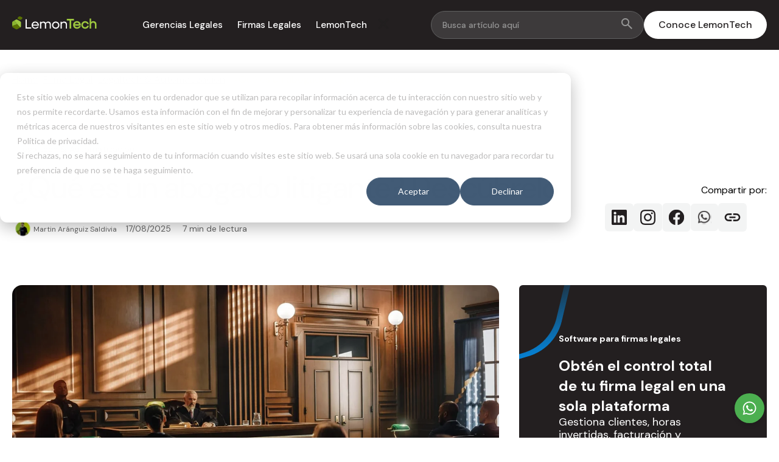

--- FILE ---
content_type: text/html; charset=UTF-8
request_url: https://blog.lemontech.com/firmas-legales/abogado-litigante
body_size: 19171
content:
<!doctype html><html lang="es-cl"><head>
    <meta charset="utf-8">
    <title>¿Qué es un abogado litigante? Descúbrelo</title>
    <link rel="shortcut icon" href="https://blog.lemontech.com/hubfs/favicon%20(2).png">
    <meta name="description" content="Descubre más sobre el rol del abogado litigante, lo que necesitas para destacar en la profesión y el cómo litigar">
    <!-- canonical -->
    
    
    
    
    
      
    
    
    <meta name="viewport" content="width=device-width, initial-scale=1">

    <script src="/hs/hsstatic/jquery-libs/static-1.1/jquery/jquery-1.7.1.js"></script>
<script>hsjQuery = window['jQuery'];</script>
    <meta property="og:description" content="Descubre más sobre el rol del abogado litigante, lo que necesitas para destacar en la profesión y el cómo litigar">
    <meta property="og:title" content="¿Qué es un abogado litigante? Descúbrelo">
    <meta name="twitter:description" content="Descubre más sobre el rol del abogado litigante, lo que necesitas para destacar en la profesión y el cómo litigar">
    <meta name="twitter:title" content="¿Qué es un abogado litigante? Descúbrelo">

    

    
    <style>
a.cta_button{-moz-box-sizing:content-box !important;-webkit-box-sizing:content-box !important;box-sizing:content-box !important;vertical-align:middle}.hs-breadcrumb-menu{list-style-type:none;margin:0px 0px 0px 0px;padding:0px 0px 0px 0px}.hs-breadcrumb-menu-item{float:left;padding:10px 0px 10px 10px}.hs-breadcrumb-menu-divider:before{content:'›';padding-left:10px}.hs-featured-image-link{border:0}.hs-featured-image{float:right;margin:0 0 20px 20px;max-width:50%}@media (max-width: 568px){.hs-featured-image{float:none;margin:0;width:100%;max-width:100%}}.hs-screen-reader-text{clip:rect(1px, 1px, 1px, 1px);height:1px;overflow:hidden;position:absolute !important;width:1px}
</style>

<link rel="stylesheet" href="https://blog.lemontech.com/hubfs/hub_generated/template_assets/1/191148820850/1767838808684/template_main.min.css">
<link rel="stylesheet" href="https://blog.lemontech.com/hubfs/hub_generated/template_assets/1/191147410758/1767838810767/template_blog.min.css">
<link rel="stylesheet" href="https://blog.lemontech.com/hubfs/hub_generated/module_assets/1/193892769417/1761228971595/module_Header_blog.min.css">
<link rel="stylesheet" href="https://blog.lemontech.com/hubfs/hub_generated/module_assets/1/195077126004/1756174612100/module_CTA_Blog_Firmas_Legales_-_Global.min.css">

<style>
  #hs_cos_wrapper_module_175617457712119 .card-cta {
  background-image:url(https://blog.lemontech.com/hubfs/Group%201171276048.png),url(https://blog.lemontech.com/hubfs/Group%201171275767-2.png);
  background-repeat:no-repeat,no-repeat;
  background-position:left top,right bottom;
}

#hs_cos_wrapper_module_175617457712119 .content-card a {
  background-color:#0066CC;
  color:#fff;
}

</style>

<link rel="stylesheet" href="https://blog.lemontech.com/hubfs/hub_generated/module_assets/1/194241732889/1761225792064/module_Suscribe_blog.min.css">

<style>
  #hs_cos_wrapper_module_175489581544018 .scb { margin-bottom:40px; }

#hs_cos_wrapper_module_175489581544018 .container {
  width:100%;
  max-width:1360px;
  margin:auto;
  padding:0 20px;
}

#hs_cos_wrapper_module_175489581544018 .subscription-form input { padding:14px; }

#hs_cos_wrapper_module_175489581544018 .hs-input {
  width:100% !important;
  border-radius:28px !important;
  padding:8px 15px !important;
}

#hs_cos_wrapper_module_175489581544018 ul.no-list.hs-error-msgs.inputs-list {
  position:relative !important;
  color:#fff !important;
  left:0 !important;
  top:0;
  padding:0 !important;
  max-width:100% !important;
  list-style:none !important;
}

#hs_cos_wrapper_module_175489581544018 ul.no-list.hs-error-msgs.inputs-list label {
  position:relative !important;
  padding:0 10px !important;
}

#hs_cos_wrapper_module_175489581544018 .subscription-form {
  display:flex;
  background-color:#ffffff;
  border-radius:50px;
  padding:16px 14px 16px 30px;
  width:fit-content;
  box-shadow:0px 4px 4px rgba(0,0,0,0.25);
  gap:30px;
  width:100%;
  max-width:450px;
  justify-content:center;
  flex-wrap:wrap;
}

#hs_cos_wrapper_module_175489581544018 .subscription-form input {
  border:none;
  font-family:"DM Sans",sans-serif;
  outline:none;
  border-radius:50px;
  font-size:16px;
  color:#333;
  width:100%;
  max-width:100% !important;
}

#hs_cos_wrapper_module_175489581544018 .subscription-form input::placeholder { color:#AEAEAE; }

#hs_cos_wrapper_module_175489581544018 .subscription-form button {
  background-color:#9ec83f !important;
  font-family:"DM Sans",sans-serif;
  border:none;
  padding:16px 38px;
  border-radius:50px;
  font-weight:500;
  cursor:pointer;
  font-size:16px;
  color:#231F20;
}

#hs_cos_wrapper_module_175489581544018 .subscription-form button:hover { background-color:#8ec528; }

#hs_cos_wrapper_module_175489581544018 .all {
  display:flex;
  width:100%;
  gap:20px;
}

#hs_cos_wrapper_module_175489581544018 .bg {
  width:70%;
  background-color:#231F20;
  border-radius:12px;
  padding:40px;
  display:flex;
  flex-direction:column;
  justify-content:center;
  align-items:center;
}

#hs_cos_wrapper_module_175489581544018 .image { width:30%; }

#hs_cos_wrapper_module_175489581544018 .image img {
  width:100%;
  height:100%;
  object-fit:cover;
  object-position:top;
  border-radius:12px;
}

#hs_cos_wrapper_module_175489581544018 .mx-w { max-width:720px; }

#hs_cos_wrapper_module_175489581544018 h2 { margin-bottom:24px; }

#hs_cos_wrapper_module_175489581544018 h5 { margin-bottom:24px; }

#hs_cos_wrapper_module_175489581544018 .up a {
  color:#0099FF;
  display:inline-block;
  font-size:14px;
  font-weight:400;
  text-decoration:none;
  padding-bottom:2px;
  border-bottom:1px solid #0099FF;
}

#hs_cos_wrapper_module_175489581544018 .up {
  display:flex;
  align-items:end;
  gap:8px;
}

#hs_cos_wrapper_module_175489581544018 .up img {
  width:20px;
  height:20px;
}

#hs_cos_wrapper_module_175489581544018 .subscription-form { display:block !important; }

#hs_cos_wrapper_module_175489581544018 label.hs-error-msg.hs-main-font-element { font-size:0; }

#hs_cos_wrapper_module_175489581544018 label.hs-error-msg.hs-main-font-element:before {
  content:'Ingrese un correo válido';
  font-size:11px;
}

#hs_cos_wrapper_module_175489581544018 label.hs-error-msg.hs-main-font-element { font-size:0 !important; }

#hs_cos_wrapper_module_175489581544018 .hs_error_rollup { display:none; }

#hs_cos_wrapper_module_175489581544018 .subscription-form form {
  display:flex;
  align-items:center;
  width:100%;
  flex-wrap:wrap;
}

#hs_cos_wrapper_module_175489581544018 .hs-form-field {
  margin:0;
  width:100%;
}

#hs_cos_wrapper_module_175489581544018 input.hs-button.primary.large {
  background-color:#9ec83f !important;
  border:none;
  border-radius:50px;
  color:#231f20 !important;
  cursor:pointer;
  font-family:DM Sans,sans-serif;
  font-size:16px;
  font-weight:500;
  padding:10px 30px;
}

#hs_cos_wrapper_module_175489581544018 .hs-form-field input { font-size:14px; }

#hs_cos_wrapper_module_175489581544018 label.hs-error-msg.hs-main-font-element {
  position:absolute;
  bottom:0px;
  text-align:center;
  max-width:250px;
  font-size:11px;
  width:100%;
}

#hs_cos_wrapper_module_175489581544018 .subscription-form { position:relative; }

#hs_cos_wrapper_module_175489581544018 form .inputs-list>li { margin:0; }

#hs_cos_wrapper_module_175489581544018 .subscription-form { padding:20px !important; }

#hs_cos_wrapper_module_175489581544018 .hs-form-field {
  width:48% !important;
  margin-right:0 !important;
}

#hs_cos_wrapper_module_175489581544018 .hs_email { width:100% !important; }

#hs_cos_wrapper_module_175489581544018 .subscription-form {
  width:100% !important;
  max-width:100% !important;
  border-radius:13px !important;
  background-color:transparent !important;
  box-shadow:none !important;
  border:0 !important;
}

#hs_cos_wrapper_module_175489581544018 .subscription-form { padding:0 !important; }

#hs_cos_wrapper_module_175489581544018 .subscription-form form {
  justify-content:space-between;
  gap:10px;
}

#hs_cos_wrapper_module_175489581544018 .subscription-form input::placeholder { color:#AEAEAE; }

#hs_cos_wrapper_module_175489581544018 .subscription-form button {
  background-color:#9ec83f;
  font-family:"DM Sans",sans-serif;
  border:none;
  padding:16px 38px;
  border-radius:50px;
  font-weight:500;
  cursor:pointer;
  font-size:16px;
  color:#231F20;
}

#hs_cos_wrapper_module_175489581544018 .subscription-form button:hover { background-color:#8ec528; }

#hs_cos_wrapper_module_175489581544018 .subscription-form img { display:none; }

#hs_cos_wrapper_module_175489581544018 .subscription-form fieldset {
  max-width:100% !important;
  width:100% !important;
}

#hs_cos_wrapper_module_175489581544018 .subscription-form form { flex-direction:column !important; }

#hs_cos_wrapper_module_175489581544018 .subscription-form fieldset label { color:#fff !important; }

#hs_cos_wrapper_module_175489581544018 .subscription-form .hs-form-field {
  width:100% !important;
  max-width:100% !important;
}

#hs_cos_wrapper_module_175489581544018 .subscription-form input[type="checkbox"] { width:fit-content !important; }

#hs_cos_wrapper_module_175489581544018 .subscription-form a { color:#fff !important; }

#hs_cos_wrapper_module_175489581544018 fieldset.form-columns-2 { display:flex; }

#hs_cos_wrapper_module_175489581544018 label.hs-error-msg.hs-main-font-element { text-align:left !important; }

#hs_cos_wrapper_module_175489581544018 form img { display:none; }

#hs_cos_wrapper_module_175489581544018 form label,
#hs_cos_wrapper_module_175489581544018 form label span { color:#fff !important; }

#hs_cos_wrapper_module_175489581544018 form a { color:#fff !important; }

@media (max-width:767px) {
  #hs_cos_wrapper_module_175489581544018 fieldset.form-columns-2 {
    display:flex;
    flex-direction:column;
  }

  #hs_cos_wrapper_module_175489581544018 .all {
    flex-direction:column;
    gap:10px;
  }

  #hs_cos_wrapper_module_175489581544018 .bg {
    width:100%;
    order:2;
  }

  #hs_cos_wrapper_module_175489581544018 .image { width:100%; }

  #hs_cos_wrapper_module_175489581544018 .image img { max-height:360px; }
}

@media (max-width:479px) {
  #hs_cos_wrapper_module_175489581544018 .image img { max-height:260px; }

  #hs_cos_wrapper_module_175489581544018 .up a { font-size:12px; }

  #hs_cos_wrapper_module_175489581544018 .bg { padding:40px 20px; }

  #hs_cos_wrapper_module_175489581544018 .subscription-form {
    padding:10px;
    gap:8px;
  }

  #hs_cos_wrapper_module_175489581544018 .subscription-form button {
    padding:14px 24px;
    font-size:14px;
  }

  #hs_cos_wrapper_module_175489581544018 .subscription-form input { font-size:14px; }
}

#hs_cos_wrapper_module_175489581544018 .column {
  width:100%;
  display:flex;
}

#hs_cos_wrapper_module_175489581544018 h1 {
  color:#fff;
  font-family:"DM Sans",sans-serif;
  font-size:54px;
  font-weight:400;
  line-height:1.1;
}

#hs_cos_wrapper_module_175489581544018 h2 {
  color:#fff;
  font-family:"DM Sans",sans-serif;
  font-size:48px;
  font-weight:400;
  line-height:1.1;
}

#hs_cos_wrapper_module_175489581544018 p {
  font-family:"DM Sans",sans-serif;
  font-size:16px;
  color:#fff;
  font-weight:500;
  line-height:1.1;
}

#hs_cos_wrapper_module_175489581544018 .box {
  width:50%;
  padding:20px;
}

#hs_cos_wrapper_module_175489581544018 h3 {
  color:#231F20;
  font-family:"DM Sans",sans-serif;
  font-size:28px;
  font-weight:400;
  line-height:1.1;
}

#hs_cos_wrapper_module_175489581544018 h5 {
  font-family:"DM Sans",sans-serif;
  font-size:20px;
  color:#fff;
  font-weight:400;
  line-height:1.1;
}

@media (max-width:767px) {
  #hs_cos_wrapper_module_175489581544018 .column { flex-direction:column; }

  #hs_cos_wrapper_module_175489581544018 .box { width:100%; }
}

@media (max-width:479px) {
  #hs_cos_wrapper_module_175489581544018 h1 { font-size:32px; }

  #hs_cos_wrapper_module_175489581544018 h2 { font-size:24px; }

  #hs_cos_wrapper_module_175489581544018 p { font-size:14px; }

  #hs_cos_wrapper_module_175489581544018 h3 { font-size:20px; }

  #hs_cos_wrapper_module_175489581544018 h5 { font-size:16px; }
}

</style>

<link rel="stylesheet" href="https://blog.lemontech.com/hubfs/hub_generated/module_assets/1/194236258325/1761227905174/module_Footer_blog_lemontech.min.css">

  <style>
    #hs_cos_wrapper_module_175489803978424 h1,
#hs_cos_wrapper_module_175489803978424 h2,
#hs_cos_wrapper_module_175489803978424 h3,
#hs_cos_wrapper_module_175489803978424 h4,
#hs_cos_wrapper_module_175489803978424 h5,
#hs_cos_wrapper_module_175489803978424 p { margin:0; }

#hs_cos_wrapper_module_175489803978424 .container {
  width:100%;
  max-width:1360px;
  margin:auto;
  padding:0 20px;
}

#hs_cos_wrapper_module_175489803978424 .footer .last-img-footer img {
  width:100%;
  display:flex;
}

#hs_cos_wrapper_module_175489803978424 .box-img img {
  width:fit-content !important;
  height:auto !important;
}

#hs_cos_wrapper_module_175489803978424 .last p { font-size:14px; }

#hs_cos_wrapper_module_175489803978424 .logo {
  display:flex;
  margin-bottom:12px;
}

#hs_cos_wrapper_module_175489803978424 .logo img {
  width:100%;
  max-width:195px;
  height:auto;
}

#hs_cos_wrapper_module_175489803978424 .all {
  display:flex;
  justify-content:space-between;
  padding-bottom:60px;
  border-bottom:1px solid #D3D3D3;
  margin-bottom:42px;
  gap:20px;
}

#hs_cos_wrapper_module_175489803978424 .right {
  display:flex;
  gap:56px;
  align-items:center;
}

#hs_cos_wrapper_module_175489803978424 .links-columns {
  display:flex;
  justify-content:space-between;
  gap:40px;
  padding-bottom:40px;
  border-bottom:1px solid #D3D3D3;
  margin-top:40px;
  margin-bottom:42px;
  flex-wrap:wrap;
}

#hs_cos_wrapper_module_175489803978424 .column-box { min-width:200px; }

#hs_cos_wrapper_module_175489803978424 .column-box h5 {
  font-family:"DM Sans",sans-serif;
  font-size:16px;
  color:#231F20;
  font-weight:600;
  margin-bottom:12px;
}

#hs_cos_wrapper_module_175489803978424 .column-box ul {
  list-style:none;
  padding:0;
}

#hs_cos_wrapper_module_175489803978424 .column-box ul li {
  font-size:15px;
  color:#727070;
  margin-bottom:6px;
  font-family:"DM Sans",sans-serif;
}

#hs_cos_wrapper_module_175489803978424 .column-box ul li:last-child { margin-bottom:0; }

@media (max-width:767px) {
  #hs_cos_wrapper_module_175489803978424 .links-columns {
    flex-direction:column;
    gap:32px;
  }
}

#hs_cos_wrapper_module_175489803978424 .last {
  display:flex;
  justify-content:space-between;
  align-items:center;
  flex-wrap:wrap;
  gap:12px;
}

#hs_cos_wrapper_module_175489803978424 .last p {
  font-size:14px;
  color:#231F20;
  font-family:"DM Sans",sans-serif;
  font-weight:500;
}

#hs_cos_wrapper_module_175489803978424 .links {
  display:flex;
  gap:20px;
}

#hs_cos_wrapper_module_175489803978424 .last .links a {
  font-size:14px;
  color:#231F20;
  font-family:"DM Sans",sans-serif;
  font-weight:500;
}

#hs_cos_wrapper_module_175489803978424 .last .links a:hover { text-decoration:underline; }

@media (max-width:767px) {
  #hs_cos_wrapper_module_175489803978424 .last {
    flex-direction:column;
    align-items:center;
    text-align:center;
  }

  #hs_cos_wrapper_module_175489803978424 .column-box {
    min-width:unset;
    text-align:center;
  }

  #hs_cos_wrapper_module_175489803978424 .last .links a { margin:0 10px; }

  #hs_cos_wrapper_module_175489803978424 .links {
    flex-direction:column;
    margin-top:30px;
  }
}

@media (max-width:1120px) {
  #hs_cos_wrapper_module_175489803978424 .right { gap:25px; }
}

@media (max-width:991px) {
  #hs_cos_wrapper_module_175489803978424 .all {
    flex-direction:column;
    align-items:center;
    gap:50px;
    padding-bottom:42px;
  }

  #hs_cos_wrapper_module_175489803978424 .logo { justify-content:center; }

  #hs_cos_wrapper_module_175489803978424 .last p { text-align:center; }
}

@media (max-width:767px) {
  #hs_cos_wrapper_module_175489803978424 .right {
    display:grid;
    grid-template-columns:repeat(3,minmax(100px,1fr));
    grid-column-gap:30px;
    grid-row-gap:30px;
  }

  #hs_cos_wrapper_module_175489803978424 .box-img { text-align:center; }
}

@media (max-width:479px) {
  #hs_cos_wrapper_module_175489803978424 .right {
    grid-template-columns:repeat(2,minmax(100px,1fr));
    grid-column-gap:15px;
    grid-row-gap:20px;
  }
}

#hs_cos_wrapper_module_175489803978424 .column {
  width:100%;
  display:flex;
}

#hs_cos_wrapper_module_175489803978424 h1 {
  color:#231F20;
  font-family:"DM Sans",sans-serif;
  font-size:54px;
  font-weight:400;
  line-height:1.1;
}

#hs_cos_wrapper_module_175489803978424 h2 {
  color:#231F20;
  font-family:"DM Sans",sans-serif;
  font-size:48px;
  font-weight:400;
  line-height:1.1;
}

#hs_cos_wrapper_module_175489803978424 p {
  font-family:"DM Sans",sans-serif;
  font-size:16px;
  color:#231F20;
  font-weight:500;
  line-height:1.1;
}

#hs_cos_wrapper_module_175489803978424 .box {
  width:50%;
  padding:20px;
}

#hs_cos_wrapper_module_175489803978424 h3 {
  color:#231F20;
  font-family:"DM Sans",sans-serif;
  font-size:28px;
  font-weight:400;
  line-height:1.1;
}

#hs_cos_wrapper_module_175489803978424 h5 {
  font-family:"DM Sans",sans-serif;
  font-size:20px;
  color:#231F20;
  font-weight:400;
  line-height:1.1;
}

@media (max-width:767px) {
  #hs_cos_wrapper_module_175489803978424 .column { flex-direction:column; }

  #hs_cos_wrapper_module_175489803978424 .box { width:100%; }
}

@media (max-width:479px) {
  #hs_cos_wrapper_module_175489803978424 h1 { font-size:32px; }

  #hs_cos_wrapper_module_175489803978424 h2 { font-size:24px; }

  #hs_cos_wrapper_module_175489803978424 p { font-size:14px; }

  #hs_cos_wrapper_module_175489803978424 h3 { font-size:20px; }

  #hs_cos_wrapper_module_175489803978424 h5 { font-size:16px; }
}

  </style>

<link rel="preload" as="style" href="https://48752163.fs1.hubspotusercontent-na1.net/hubfs/48752163/raw_assets/media-default-modules/master/650/js_client_assets/assets/TrackPlayAnalytics-Cm48oVxd.css">

<link rel="preload" as="style" href="https://48752163.fs1.hubspotusercontent-na1.net/hubfs/48752163/raw_assets/media-default-modules/master/650/js_client_assets/assets/Tooltip-DkS5dgLo.css">

    <script type="application/ld+json">
{
  "mainEntityOfPage" : {
    "@type" : "WebPage",
    "@id" : "https://blog.lemontech.com/firmas-legales/abogado-litigante"
  },
  "author" : {
    "name" : "Martin Aránguiz Saldivia",
    "url" : "https://blog.lemontech.com/firmas-legales/author/martin-aránguiz-saldivia",
    "@type" : "Person"
  },
  "headline" : "¿Qué es un abogado litigante? Descúbrelo",
  "datePublished" : "2022-07-01T10:00:00.000Z",
  "dateModified" : "2025-08-14T06:51:14.859Z",
  "publisher" : {
    "name" : "Lemontech SA",
    "logo" : {
      "url" : "https://blog.lemontech.com/hubfs/Logo-Hubspot.svg",
      "@type" : "ImageObject"
    },
    "@type" : "Organization"
  },
  "@context" : "https://schema.org",
  "@type" : "BlogPosting",
  "image" : [ "https://blog.lemontech.com/hubfs/Imported_Blog_Media/Que-es-un-abogado-litigante-1.jpg" ]
}
</script>


    
<!--  Added by GoogleAnalytics4 integration -->
<script>
var _hsp = window._hsp = window._hsp || [];
window.dataLayer = window.dataLayer || [];
function gtag(){dataLayer.push(arguments);}

var useGoogleConsentModeV2 = true;
var waitForUpdateMillis = 1000;


if (!window._hsGoogleConsentRunOnce) {
  window._hsGoogleConsentRunOnce = true;

  gtag('consent', 'default', {
    'ad_storage': 'denied',
    'analytics_storage': 'denied',
    'ad_user_data': 'denied',
    'ad_personalization': 'denied',
    'wait_for_update': waitForUpdateMillis
  });

  if (useGoogleConsentModeV2) {
    _hsp.push(['useGoogleConsentModeV2'])
  } else {
    _hsp.push(['addPrivacyConsentListener', function(consent){
      var hasAnalyticsConsent = consent && (consent.allowed || (consent.categories && consent.categories.analytics));
      var hasAdsConsent = consent && (consent.allowed || (consent.categories && consent.categories.advertisement));

      gtag('consent', 'update', {
        'ad_storage': hasAdsConsent ? 'granted' : 'denied',
        'analytics_storage': hasAnalyticsConsent ? 'granted' : 'denied',
        'ad_user_data': hasAdsConsent ? 'granted' : 'denied',
        'ad_personalization': hasAdsConsent ? 'granted' : 'denied'
      });
    }]);
  }
}

gtag('js', new Date());
gtag('set', 'developer_id.dZTQ1Zm', true);
gtag('config', 'G-MNGHH4TS1B');
</script>
<script async src="https://www.googletagmanager.com/gtag/js?id=G-MNGHH4TS1B"></script>

<!-- /Added by GoogleAnalytics4 integration -->

<!--  Added by GoogleTagManager integration -->
<script>
var _hsp = window._hsp = window._hsp || [];
window.dataLayer = window.dataLayer || [];
function gtag(){dataLayer.push(arguments);}

var useGoogleConsentModeV2 = true;
var waitForUpdateMillis = 1000;



var hsLoadGtm = function loadGtm() {
    if(window._hsGtmLoadOnce) {
      return;
    }

    if (useGoogleConsentModeV2) {

      gtag('set','developer_id.dZTQ1Zm',true);

      gtag('consent', 'default', {
      'ad_storage': 'denied',
      'analytics_storage': 'denied',
      'ad_user_data': 'denied',
      'ad_personalization': 'denied',
      'wait_for_update': waitForUpdateMillis
      });

      _hsp.push(['useGoogleConsentModeV2'])
    }

    (function(w,d,s,l,i){w[l]=w[l]||[];w[l].push({'gtm.start':
    new Date().getTime(),event:'gtm.js'});var f=d.getElementsByTagName(s)[0],
    j=d.createElement(s),dl=l!='dataLayer'?'&l='+l:'';j.async=true;j.src=
    'https://www.googletagmanager.com/gtm.js?id='+i+dl;f.parentNode.insertBefore(j,f);
    })(window,document,'script','dataLayer','GTM-P6SVQ32');

    window._hsGtmLoadOnce = true;
};

_hsp.push(['addPrivacyConsentListener', function(consent){
  if(consent.allowed || (consent.categories && consent.categories.analytics)){
    hsLoadGtm();
  }
}]);

</script>

<!-- /Added by GoogleTagManager integration -->



<link rel="amphtml" href="https://blog.lemontech.com/firmas-legales/abogado-litigante?hs_amp=true">

<meta property="og:image" content="https://blog.lemontech.com/hubfs/Imported_Blog_Media/Que-es-un-abogado-litigante-1.jpg">
<meta property="og:image:width" content="1365">
<meta property="og:image:height" content="768">

<meta name="twitter:image" content="https://blog.lemontech.com/hubfs/Imported_Blog_Media/Que-es-un-abogado-litigante-1.jpg">


<meta property="og:url" content="https://blog.lemontech.com/firmas-legales/abogado-litigante">
<meta name="twitter:card" content="summary_large_image">

<link rel="canonical" href="https://blog.lemontech.com/firmas-legales/abogado-litigante">

<meta property="og:type" content="article">
<link rel="alternate" type="application/rss+xml" href="https://blog.lemontech.com/firmas-legales/rss.xml">
<meta name="twitter:domain" content="blog.lemontech.com">
<script src="//platform.linkedin.com/in.js" type="text/javascript">
    lang: es_ES
</script>

<meta http-equiv="content-language" content="es-cl">






    

    
    
      
      
        
      <script type="application/ld+json">
        {
          "@context": "https://schema.org",
          "@type": "BlogPosting",
          "@id": "https://blog.lemontech.com/firmas-legales/abogado-litigante#post",
          "mainEntityOfPage": "https://blog.lemontech.com/firmas-legales/abogado-litigante",
          "headline": "",
          "image": "https://5501247.fs1.hubspotusercontent-na1.net/hubfs/5501247/Imported_Blog_Media/Que-es-un-abogado-litigante-1.jpg",
          "datePublished": "2022-07-01",
          "dateModified": "2025-08-17",
          "author": {
            "@type": "Person",
            "name": "",
            "url": "martin-aránguiz-saldivia"
          },
          "publisher": { "@id": "https://www.lemontech.com/#organization" },
          "inLanguage": "es",
          "articleSection": ""
        }
      </script>
    
      
   
    
  <meta name="generator" content="HubSpot"></head>
  <body>
<!--  Added by GoogleTagManager integration -->
<noscript><iframe src="https://www.googletagmanager.com/ns.html?id=GTM-P6SVQ32" height="0" width="0" style="display:none;visibility:hidden"></iframe></noscript>

<!-- /Added by GoogleTagManager integration -->

    <div class="body-blog-lemon   hs-content-id-194464020404 hs-blog-post hs-blog-id-194073013037">
          

      

      <main id="" class="">
        
<div id="hs_cos_wrapper_module_17542551777008" class="hs_cos_wrapper hs_cos_wrapper_widget hs_cos_wrapper_type_module" style="" data-hs-cos-general-type="widget" data-hs-cos-type="module"><div id="module_17542551777008">
  <div class="header">
      <div class="container">
        <div class="logo">
          <a href="/">
            <img src="https://blog.lemontech.com/hubfs/lemontech.svg" alt="LemonTech" width="139" height="22">
          </a>
        </div>
        <div class="enlaces">
          <a href="#" data-key="d1" class="click-menu">Gerencias Legales</a>
          <a href="#" class="click-menu" data-key="d2">Firmas Legales</a>
          <a class="click-menu" data-key="d3" href="#">LemonTech</a>
          <img src="https://blog.lemontech.com/hs-fs/hubfs/close.png?width=30&amp;height=30&amp;name=close.png" alt="close" class="close_mp" height="30" width="30" srcset="https://blog.lemontech.com/hs-fs/hubfs/close.png?width=15&amp;height=15&amp;name=close.png 15w, https://blog.lemontech.com/hs-fs/hubfs/close.png?width=30&amp;height=30&amp;name=close.png 30w, https://blog.lemontech.com/hs-fs/hubfs/close.png?width=45&amp;height=45&amp;name=close.png 45w, https://blog.lemontech.com/hs-fs/hubfs/close.png?width=60&amp;height=60&amp;name=close.png 60w, https://blog.lemontech.com/hs-fs/hubfs/close.png?width=75&amp;height=75&amp;name=close.png 75w, https://blog.lemontech.com/hs-fs/hubfs/close.png?width=90&amp;height=90&amp;name=close.png 90w" sizes="(max-width: 30px) 100vw, 30px">
        </div>
        <div class="h-cta">
          <div class="search-bar">
            <input type="text" placeholder="Busca artículo aquí">
            <button>
              <img src="https://blog.lemontech.com/hs-fs/hubfs/search.png?width=20&amp;height=20&amp;name=search.png" alt="Buscar" height="20" width="20" srcset="https://blog.lemontech.com/hs-fs/hubfs/search.png?width=10&amp;height=10&amp;name=search.png 10w, https://blog.lemontech.com/hs-fs/hubfs/search.png?width=20&amp;height=20&amp;name=search.png 20w, https://blog.lemontech.com/hs-fs/hubfs/search.png?width=30&amp;height=30&amp;name=search.png 30w, https://blog.lemontech.com/hs-fs/hubfs/search.png?width=40&amp;height=40&amp;name=search.png 40w, https://blog.lemontech.com/hs-fs/hubfs/search.png?width=50&amp;height=50&amp;name=search.png 50w, https://blog.lemontech.com/hs-fs/hubfs/search.png?width=60&amp;height=60&amp;name=search.png 60w" sizes="(max-width: 20px) 100vw, 20px">
            </button>
          </div>
          <div class="menu_lt_header">
            <img src="https://blog.lemontech.com/hs-fs/hubfs/menu_lt.png?width=30&amp;height=30&amp;name=menu_lt.png" alt="menu" width="30" height="30" srcset="https://blog.lemontech.com/hs-fs/hubfs/menu_lt.png?width=15&amp;height=15&amp;name=menu_lt.png 15w, https://blog.lemontech.com/hs-fs/hubfs/menu_lt.png?width=30&amp;height=30&amp;name=menu_lt.png 30w, https://blog.lemontech.com/hs-fs/hubfs/menu_lt.png?width=45&amp;height=45&amp;name=menu_lt.png 45w, https://blog.lemontech.com/hs-fs/hubfs/menu_lt.png?width=60&amp;height=60&amp;name=menu_lt.png 60w, https://blog.lemontech.com/hs-fs/hubfs/menu_lt.png?width=75&amp;height=75&amp;name=menu_lt.png 75w, https://blog.lemontech.com/hs-fs/hubfs/menu_lt.png?width=90&amp;height=90&amp;name=menu_lt.png 90w" sizes="(max-width: 30px) 100vw, 30px">
          </div>
          
          
          <a href="https://www.lemontech.com/">
            Conoce LemonTech
          </a>
        </div>
      </div>
  </div>
</div>

<div class="menu_legal" id="gl">

<div class="flex_action">
    <img alt="regresa" src="https://blog.lemontech.com/hs-fs/hubfs/arrow_back.png?width=20&amp;height=15&amp;name=arrow_back.png" class="back-arrow" width="20" height="15" srcset="https://blog.lemontech.com/hs-fs/hubfs/arrow_back.png?width=10&amp;height=8&amp;name=arrow_back.png 10w, https://blog.lemontech.com/hs-fs/hubfs/arrow_back.png?width=20&amp;height=15&amp;name=arrow_back.png 20w, https://blog.lemontech.com/hs-fs/hubfs/arrow_back.png?width=30&amp;height=23&amp;name=arrow_back.png 30w, https://blog.lemontech.com/hs-fs/hubfs/arrow_back.png?width=40&amp;height=30&amp;name=arrow_back.png 40w, https://blog.lemontech.com/hs-fs/hubfs/arrow_back.png?width=50&amp;height=38&amp;name=arrow_back.png 50w, https://blog.lemontech.com/hs-fs/hubfs/arrow_back.png?width=60&amp;height=45&amp;name=arrow_back.png 60w" sizes="(max-width: 20px) 100vw, 20px">
    <div class="close_me">
    <img src="https://blog.lemontech.com/hs-fs/hubfs/close.png?width=20&amp;height=20&amp;name=close.png" alt="cerrar" width="20" height="20" srcset="https://blog.lemontech.com/hs-fs/hubfs/close.png?width=10&amp;height=10&amp;name=close.png 10w, https://blog.lemontech.com/hs-fs/hubfs/close.png?width=20&amp;height=20&amp;name=close.png 20w, https://blog.lemontech.com/hs-fs/hubfs/close.png?width=30&amp;height=30&amp;name=close.png 30w, https://blog.lemontech.com/hs-fs/hubfs/close.png?width=40&amp;height=40&amp;name=close.png 40w, https://blog.lemontech.com/hs-fs/hubfs/close.png?width=50&amp;height=50&amp;name=close.png 50w, https://blog.lemontech.com/hs-fs/hubfs/close.png?width=60&amp;height=60&amp;name=close.png 60w" sizes="(max-width: 20px) 100vw, 20px">
  </div>
  </div>
  <div class="flex-lg">
    <a href="/gerencias-legales">
      <p>
      Gerencias Legales
    </p></a>
    <img alt="lemonflow" src="https://blog.lemontech.com/hs-fs/hubfs/lflow.png?width=139&amp;height=22&amp;name=lflow.png" width="139" height="22" srcset="https://blog.lemontech.com/hs-fs/hubfs/lflow.png?width=70&amp;height=11&amp;name=lflow.png 70w, https://blog.lemontech.com/hs-fs/hubfs/lflow.png?width=139&amp;height=22&amp;name=lflow.png 139w, https://blog.lemontech.com/hs-fs/hubfs/lflow.png?width=209&amp;height=33&amp;name=lflow.png 209w, https://blog.lemontech.com/hs-fs/hubfs/lflow.png?width=278&amp;height=44&amp;name=lflow.png 278w, https://blog.lemontech.com/hs-fs/hubfs/lflow.png?width=348&amp;height=55&amp;name=lflow.png 348w, https://blog.lemontech.com/hs-fs/hubfs/lflow.png?width=417&amp;height=66&amp;name=lflow.png 417w" sizes="(max-width: 139px) 100vw, 139px">
  </div>
<ul>
  
  
    <li><a href="https://blog.lemontech.com/gerencias-legales/tag/compliance-y-gestión-de-riesgo">Compliance y Gestión de Riesgo</a></li>
  
    <li><a href="https://blog.lemontech.com/gerencias-legales/tag/gestión-judicial">Gestión Judicial</a></li>
  
    <li><a href="https://blog.lemontech.com/gerencias-legales/tag/columna-de-opinión">Columna de opinión</a></li>
  
    <li><a href="https://blog.lemontech.com/gerencias-legales/tag/tecnología-y-kpis">Tecnología y KPI´s</a></li>
  
    <li><a href="https://blog.lemontech.com/gerencias-legales/tag/caso-de-éxito">Caso de éxito</a></li>
  
    <li><a href="https://blog.lemontech.com/gerencias-legales/tag/gestión-de-contratos">Gestión de contratos</a></li>
  
    <li><a href="https://blog.lemontech.com/gerencias-legales/tag/cobranza-judicial">Cobranza judicial</a></li>
  
    <li><a href="https://blog.lemontech.com/gerencias-legales/tag/inteligencia-artificial-para-abogados">Inteligencia Artificial para abogados</a></li>
  
    <li><a href="https://blog.lemontech.com/gerencias-legales/tag/legaltech-automatizacion">Legaltech &amp; Automatización</a></li>
  
    <li><a href="https://blog.lemontech.com/gerencias-legales/tag/ley-de-protección-de-datos-personales">Ley de Protección de Datos Personales</a></li>
  
    <li><a href="https://blog.lemontech.com/gerencias-legales/tag/software-e2e-para-gerencias-legales">Software E2E para Gerencias Legales</a></li>
  
    <li><a href="https://blog.lemontech.com/gerencias-legales/tag/tendencias">Tendencias</a></li>
  
    <li><a href="https://blog.lemontech.com/gerencias-legales/tag/ticketing">Ticketing</a></li>
  
</ul>
</div>

<div class="menu_legal" id="fl">
  <div class="flex_action">
    <img alt="regersar" src="https://blog.lemontech.com/hs-fs/hubfs/arrow_back.png?width=20&amp;height=15&amp;name=arrow_back.png" class="back-arrow" width="20" height="15" srcset="https://blog.lemontech.com/hs-fs/hubfs/arrow_back.png?width=10&amp;height=8&amp;name=arrow_back.png 10w, https://blog.lemontech.com/hs-fs/hubfs/arrow_back.png?width=20&amp;height=15&amp;name=arrow_back.png 20w, https://blog.lemontech.com/hs-fs/hubfs/arrow_back.png?width=30&amp;height=23&amp;name=arrow_back.png 30w, https://blog.lemontech.com/hs-fs/hubfs/arrow_back.png?width=40&amp;height=30&amp;name=arrow_back.png 40w, https://blog.lemontech.com/hs-fs/hubfs/arrow_back.png?width=50&amp;height=38&amp;name=arrow_back.png 50w, https://blog.lemontech.com/hs-fs/hubfs/arrow_back.png?width=60&amp;height=45&amp;name=arrow_back.png 60w" sizes="(max-width: 20px) 100vw, 20px">
<div class="close_me">
    <img alt="cerrar" src="https://blog.lemontech.com/hs-fs/hubfs/close.png?width=20&amp;height=20&amp;name=close.png" width="20" height="20" srcset="https://blog.lemontech.com/hs-fs/hubfs/close.png?width=10&amp;height=10&amp;name=close.png 10w, https://blog.lemontech.com/hs-fs/hubfs/close.png?width=20&amp;height=20&amp;name=close.png 20w, https://blog.lemontech.com/hs-fs/hubfs/close.png?width=30&amp;height=30&amp;name=close.png 30w, https://blog.lemontech.com/hs-fs/hubfs/close.png?width=40&amp;height=40&amp;name=close.png 40w, https://blog.lemontech.com/hs-fs/hubfs/close.png?width=50&amp;height=50&amp;name=close.png 50w, https://blog.lemontech.com/hs-fs/hubfs/close.png?width=60&amp;height=60&amp;name=close.png 60w" sizes="(max-width: 20px) 100vw, 20px">
  </div>
  </div>
  
  <div class="flex-lg">
    <a href="/firmas-legales">
      <p>
      Firmas Legales
    </p></a>
    <img src="https://blog.lemontech.com/hs-fs/hubfs/Group%201171275820-1.png?width=139&amp;height=22&amp;name=Group%201171275820-1.png" alt="lemonsuite" width="139" height="22" srcset="https://blog.lemontech.com/hs-fs/hubfs/Group%201171275820-1.png?width=70&amp;height=11&amp;name=Group%201171275820-1.png 70w, https://blog.lemontech.com/hs-fs/hubfs/Group%201171275820-1.png?width=139&amp;height=22&amp;name=Group%201171275820-1.png 139w, https://blog.lemontech.com/hs-fs/hubfs/Group%201171275820-1.png?width=209&amp;height=33&amp;name=Group%201171275820-1.png 209w, https://blog.lemontech.com/hs-fs/hubfs/Group%201171275820-1.png?width=278&amp;height=44&amp;name=Group%201171275820-1.png 278w, https://blog.lemontech.com/hs-fs/hubfs/Group%201171275820-1.png?width=348&amp;height=55&amp;name=Group%201171275820-1.png 348w, https://blog.lemontech.com/hs-fs/hubfs/Group%201171275820-1.png?width=417&amp;height=66&amp;name=Group%201171275820-1.png 417w" sizes="(max-width: 139px) 100vw, 139px">
  </div>
<ul>
    
  
    <li><a href="https://blog.lemontech.com/firmas-legales/tag/legaltech-automatizacion">Legaltech &amp; Automatización</a></li>
  
    <li><a href="https://blog.lemontech.com/firmas-legales/tag/software-para-estudios-juridicos">Software para Estudios Jurídicos</a></li>
  
    <li><a href="https://blog.lemontech.com/firmas-legales/tag/practica-legal">Práctica Legal</a></li>
  
    <li><a href="https://blog.lemontech.com/firmas-legales/tag/legal-operations">Legal Operations</a></li>
  
    <li><a href="https://blog.lemontech.com/firmas-legales/tag/marketing-para-firmas-legales">Marketing para firmas legales</a></li>
  
    <li><a href="https://blog.lemontech.com/firmas-legales/tag/casos-de-éxito">Casos de Éxito</a></li>
  
    <li><a href="https://blog.lemontech.com/firmas-legales/tag/inteligencia-artificial-para-abogados">Inteligencia Artificial para abogados</a></li>
  
    <li><a href="https://blog.lemontech.com/firmas-legales/tag/gestión-financiera">Gestión financiera</a></li>
  
    <li><a href="https://blog.lemontech.com/firmas-legales/tag/innovación-en-servicios-legales">Innovación en servicios legales</a></li>
  
    <li><a href="https://blog.lemontech.com/firmas-legales/tag/ciberseguridad">Ciberseguridad</a></li>
  
    <li><a href="https://blog.lemontech.com/firmas-legales/tag/ciberseguridad-protección-de-datos">Ciberseguridad &amp; Protección de datos</a></li>
  
</ul>
</div>

<div class="menu_legal" id="lt">
<div class="flex_action">
    <img alt="retroceder" src="https://blog.lemontech.com/hs-fs/hubfs/arrow_back.png?width=20&amp;height=15&amp;name=arrow_back.png" class="back-arrow" width="20" height="15" srcset="https://blog.lemontech.com/hs-fs/hubfs/arrow_back.png?width=10&amp;height=8&amp;name=arrow_back.png 10w, https://blog.lemontech.com/hs-fs/hubfs/arrow_back.png?width=20&amp;height=15&amp;name=arrow_back.png 20w, https://blog.lemontech.com/hs-fs/hubfs/arrow_back.png?width=30&amp;height=23&amp;name=arrow_back.png 30w, https://blog.lemontech.com/hs-fs/hubfs/arrow_back.png?width=40&amp;height=30&amp;name=arrow_back.png 40w, https://blog.lemontech.com/hs-fs/hubfs/arrow_back.png?width=50&amp;height=38&amp;name=arrow_back.png 50w, https://blog.lemontech.com/hs-fs/hubfs/arrow_back.png?width=60&amp;height=45&amp;name=arrow_back.png 60w" sizes="(max-width: 20px) 100vw, 20px">
    <div class="close_me">
    <img alt="cerrar" src="https://blog.lemontech.com/hs-fs/hubfs/close.png?width=20&amp;height=20&amp;name=close.png" width="20" height="20" srcset="https://blog.lemontech.com/hs-fs/hubfs/close.png?width=10&amp;height=10&amp;name=close.png 10w, https://blog.lemontech.com/hs-fs/hubfs/close.png?width=20&amp;height=20&amp;name=close.png 20w, https://blog.lemontech.com/hs-fs/hubfs/close.png?width=30&amp;height=30&amp;name=close.png 30w, https://blog.lemontech.com/hs-fs/hubfs/close.png?width=40&amp;height=40&amp;name=close.png 40w, https://blog.lemontech.com/hs-fs/hubfs/close.png?width=50&amp;height=50&amp;name=close.png 50w, https://blog.lemontech.com/hs-fs/hubfs/close.png?width=60&amp;height=60&amp;name=close.png 60w" sizes="(max-width: 20px) 100vw, 20px">
  </div>
  </div>
  
  <div class="flex-lg">
    <a href="/lemontech">
      <p>
      LemonTech
    </p></a>
    <img alt="lemonsuite" src="https://blog.lemontech.com/hs-fs/hubfs/lemontech-menu.png?width=139&amp;height=22&amp;name=lemontech-menu.png" width="139" height="22" srcset="https://blog.lemontech.com/hs-fs/hubfs/lemontech-menu.png?width=70&amp;height=11&amp;name=lemontech-menu.png 70w, https://blog.lemontech.com/hs-fs/hubfs/lemontech-menu.png?width=139&amp;height=22&amp;name=lemontech-menu.png 139w, https://blog.lemontech.com/hs-fs/hubfs/lemontech-menu.png?width=209&amp;height=33&amp;name=lemontech-menu.png 209w, https://blog.lemontech.com/hs-fs/hubfs/lemontech-menu.png?width=278&amp;height=44&amp;name=lemontech-menu.png 278w, https://blog.lemontech.com/hs-fs/hubfs/lemontech-menu.png?width=348&amp;height=55&amp;name=lemontech-menu.png 348w, https://blog.lemontech.com/hs-fs/hubfs/lemontech-menu.png?width=417&amp;height=66&amp;name=lemontech-menu.png 417w" sizes="(max-width: 139px) 100vw, 139px">
  </div>
<ul>
  
  
  
    <li><a href="https://blog.lemontech.com/lemontech/tag/lanzamientos">Lanzamientos</a></li>
  
    <li><a href="https://blog.lemontech.com/lemontech/tag/webinars">Webinars</a></li>
  
    <li><a href="https://blog.lemontech.com/lemontech/tag/podcast">Podcast</a></li>
  
    <li><a href="https://blog.lemontech.com/lemontech/tag/compliance-y-gestión-de-riesgo">Compliance y Gestión de Riesgo</a></li>
  
    <li><a href="https://blog.lemontech.com/lemontech/tag/legaltech-automatizacion">Legaltech &amp; Automatización</a></li>
  
    <li><a href="https://blog.lemontech.com/lemontech/tag/prensa">Prensa</a></li>
  
</ul>
</div></div>
<div class="post-blog-lemontech">
  <div class="container">
    <div class="breadcrumb">
      <a href="/">
        Home
      </a>
      <span class="sparator">&gt;</span>
      <a href="/firmas-legales">
        Firma Legal
      </a>
      <span class="sparator">&gt;</span>
      
      
      <a class="" style="text-transform:capitalize;margin-right:4px;" href="https://blog.lemontech.com/firmas-legales/tag/legaltech-automatizacion" rel="tag">Legaltech &amp; Automatización</a> <span class="sparator">&gt;</span>
      
      
      <span class="name"><span id="hs_cos_wrapper_name" class="hs_cos_wrapper hs_cos_wrapper_meta_field hs_cos_wrapper_type_text" style="" data-hs-cos-general-type="meta_field" data-hs-cos-type="text">¿Qué es un abogado litigante? Descúbrelo</span></span>
    </div>
  </div>
</div>

<div class="blog-title">        
  <div class="container">
    <div class="flex-two">
      <div class="flex-title">
        <div>
          
            <div class="featured-article">

              
              
                <a class="tag" style="text-transform:capitalize;margin-right:4px;" href="https://blog.lemontech.com/firmas-legales/tag/legaltech-automatizacion" rel="tag">Legaltech &amp; Automatización</a>
                
              
            </div>
          

          <h1>
            <span id="hs_cos_wrapper_name" class="hs_cos_wrapper hs_cos_wrapper_meta_field hs_cos_wrapper_type_text" style="" data-hs-cos-general-type="meta_field" data-hs-cos-type="text">¿Qué es un abogado litigante? Descúbrelo</span>
          </h1>
          <div>
            
            

            <div class="post-meta d-flex align-items-center" style="gap:8px; margin-bottom:15px; font-size:14px; color:#666;">

              
              <div class="avatar_blog">
                
                <img class="author-icon" src="https://blog.lemontech.com/hs-fs/hubfs/Cuadrado%20(2).png?width=32&amp;height=32&amp;name=Cuadrado%20(2).png" alt="Martin Aránguiz Saldivia" width="32" height="32" loading="lazy" style="border-radius:50%;" srcset="https://blog.lemontech.com/hs-fs/hubfs/Cuadrado%20(2).png?width=16&amp;height=16&amp;name=Cuadrado%20(2).png 16w, https://blog.lemontech.com/hs-fs/hubfs/Cuadrado%20(2).png?width=32&amp;height=32&amp;name=Cuadrado%20(2).png 32w, https://blog.lemontech.com/hs-fs/hubfs/Cuadrado%20(2).png?width=48&amp;height=48&amp;name=Cuadrado%20(2).png 48w, https://blog.lemontech.com/hs-fs/hubfs/Cuadrado%20(2).png?width=64&amp;height=64&amp;name=Cuadrado%20(2).png 64w, https://blog.lemontech.com/hs-fs/hubfs/Cuadrado%20(2).png?width=80&amp;height=80&amp;name=Cuadrado%20(2).png 80w, https://blog.lemontech.com/hs-fs/hubfs/Cuadrado%20(2).png?width=96&amp;height=96&amp;name=Cuadrado%20(2).png 96w" sizes="(max-width: 32px) 100vw, 32px">
              
                <span class="author"><a href="">Martin Aránguiz Saldivia</a></span>
              </div>
              <div>
                <span class="date">17/08/2025</span> 
                <span class="reading-time">7 min de lectura</span>
              </div>
            </div>
          </div>
        </div>
      </div>
      <div class="social_share">
        <span>Compartir por:</span>
        <ul>
          <li>
            <a href="https://www.linkedin.com/sharing/share-offsite/?url=https://blog.lemontech.com/firmas-legales/abogado-litigante" target="_blank" rel="noopener"><img width="47" height="47" src="https://blog.lemontech.com/hubfs/linkedin.svg" alt="linkedin"></a>
          </li>
          <li>
            <a href="https://www.instagram.com/?url=https://blog.lemontech.com/firmas-legales/abogado-litigante" target="_blank" rel="noopener"><img width="47" height="47" src="https://blog.lemontech.com/hubfs/instagram.svg" alt="instagram"></a>
          </li>
          <li>
            <a href="https://www.facebook.com/sharer/sharer.php?u=https://blog.lemontech.com/firmas-legales/abogado-litigante" target="_blank" rel="noopener"><img width="47" height="47" src="https://blog.lemontech.com/hubfs/facebook.svg" alt="facebook"></a>
          </li>
          <li>
            <a href="https://wa.me/?text=https://blog.lemontech.com/firmas-legales/abogado-litigante"><img width="45" height="47" src="https://blog.lemontech.com/hubfs/whatsapp.svg" alt="whatsapp"></a>
          </li>
          <li>
            <a href="https://blog.lemontech.com/firmas-legales/abogado-litigante" onclick="navigator.clipboard.writeText('https://blog.lemontech.com/firmas-legales/abogado-litigante'); alert('Enlace copiado'); return false;"><img width="47" height="47" src="https://blog.lemontech.com/hubfs/share-action-item-04.svg" alt="enlace"></a>
          </li>
          
        </ul>
      </div>
    </div>
  </div>
</div>
<div class="blog-body">
  <div class="container">
    <div class="grid-2">
      <div class="g1">
        <div class="imagen_principal">
          <img src="https://blog.lemontech.com/hs-fs/hubfs/Imported_Blog_Media/Que-es-un-abogado-litigante-1.jpg?width=1200&amp;height=720&amp;name=Que-es-un-abogado-litigante-1.jpg" width="1200" height="720" loading="lazy" style="aspect-ratio: 1200 / 720; object-fit:cover;" alt="Foto de artículo" srcset="https://blog.lemontech.com/hs-fs/hubfs/Imported_Blog_Media/Que-es-un-abogado-litigante-1.jpg?width=600&amp;height=360&amp;name=Que-es-un-abogado-litigante-1.jpg 600w, https://blog.lemontech.com/hs-fs/hubfs/Imported_Blog_Media/Que-es-un-abogado-litigante-1.jpg?width=1200&amp;height=720&amp;name=Que-es-un-abogado-litigante-1.jpg 1200w, https://blog.lemontech.com/hs-fs/hubfs/Imported_Blog_Media/Que-es-un-abogado-litigante-1.jpg?width=1800&amp;height=1080&amp;name=Que-es-un-abogado-litigante-1.jpg 1800w, https://blog.lemontech.com/hs-fs/hubfs/Imported_Blog_Media/Que-es-un-abogado-litigante-1.jpg?width=2400&amp;height=1440&amp;name=Que-es-un-abogado-litigante-1.jpg 2400w, https://blog.lemontech.com/hs-fs/hubfs/Imported_Blog_Media/Que-es-un-abogado-litigante-1.jpg?width=3000&amp;height=1800&amp;name=Que-es-un-abogado-litigante-1.jpg 3000w, https://blog.lemontech.com/hs-fs/hubfs/Imported_Blog_Media/Que-es-un-abogado-litigante-1.jpg?width=3600&amp;height=2160&amp;name=Que-es-un-abogado-litigante-1.jpg 3600w" sizes="(max-width: 1200px) 100vw, 1200px">
        </div>
        <div id="tabla">
          <!-- TOC para HubSpot – H2 autogenerados -->
<div id="hs-toc" class="toc-card" data-target=".blog-content, .post-body, .body_post, article" data-offset="84">
  <button type="button" class="toc-header" aria-expanded="false">
    <div>
        <img width="49" height="49" alt="icono contenido" src="https://blog.lemontech.com/hs-fs/hubfs/Plantillas.png?width=49&amp;height=49&amp;name=Plantillas.png" srcset="https://blog.lemontech.com/hs-fs/hubfs/Plantillas.png?width=25&amp;height=25&amp;name=Plantillas.png 25w, https://blog.lemontech.com/hs-fs/hubfs/Plantillas.png?width=49&amp;height=49&amp;name=Plantillas.png 49w, https://blog.lemontech.com/hs-fs/hubfs/Plantillas.png?width=74&amp;height=74&amp;name=Plantillas.png 74w, https://blog.lemontech.com/hs-fs/hubfs/Plantillas.png?width=98&amp;height=98&amp;name=Plantillas.png 98w, https://blog.lemontech.com/hs-fs/hubfs/Plantillas.png?width=123&amp;height=123&amp;name=Plantillas.png 123w, https://blog.lemontech.com/hs-fs/hubfs/Plantillas.png?width=147&amp;height=147&amp;name=Plantillas.png 147w" sizes="(max-width: 49px) 100vw, 49px">
    </div>
    <span>Tabla de Contenidos</span>
    <span class="toc-chevron" aria-hidden="true">▾</span>
  </button>
  <div class="toc-body">
    <ol class="toc-list"></ol>
  </div>
</div>
<div class="audio">
            <div id="hs_cos_wrapper_blog_post_audio" class="hs_cos_wrapper hs_cos_wrapper_widget hs_cos_wrapper_type_module" style="" data-hs-cos-general-type="widget" data-hs-cos-type="module"><link rel="stylesheet" href="https://48752163.fs1.hubspotusercontent-na1.net/hubfs/48752163/raw_assets/media-default-modules/master/650/js_client_assets/assets/TrackPlayAnalytics-Cm48oVxd.css">
<link rel="stylesheet" href="https://48752163.fs1.hubspotusercontent-na1.net/hubfs/48752163/raw_assets/media-default-modules/master/650/js_client_assets/assets/Tooltip-DkS5dgLo.css">

    <script type="text/javascript">
      window.__hsEnvConfig = {"hsDeployed":true,"hsEnv":"prod","hsJSRGates":["CMS:JSRenderer:SeparateIslandRenderOption","CMS:JSRenderer:CompressResponse","CMS:JSRenderer:MinifyCSS","CMS:JSRenderer:GetServerSideProps","CMS:JSRenderer:LocalProxySchemaVersion1","CMS:JSRenderer:SharedDeps"],"hublet":"na1","portalID":5501247};
      window.__hsServerPageUrl = "https:\u002F\u002Fblog.lemontech.com\u002Ffirmas-legales\u002Fabogado-litigante";
      window.__hsBasePath = "\u002Ffirmas-legales\u002Fabogado-litigante";
    </script>
      </div>     
                 </div>
<style>
  .imagen_principal img {
  width: 100%;
  max-height: 720px;
  aspect-ratio: 16 / 9;
  object-fit: cover;
}
.hs-cta-wrapper {
  display: block;
  min-height: 250px; /* reserva espacio */
}
.hs-cta-img {
  width: 100% !important;
  height: auto !important;
  aspect-ratio: 16 / 9;
}
  .audio{
    margin:20px 0;
  }
ul.wp-block-list {
    padding-left: 20px;
}
  .card-content {
    height: 100%;
}
a.wp-block-button__link.wp-element-button {
    background-color: #9ec83f;
    color: #231f20;
    font-size: 18px;
    border-radius: 28px;
    padding: 8px 20px;
    display: block;
    width: fit-content;
    margin-top: 30px;
    text-decoration: none;
}
.toc-card{background:#f5f6f7;border-radius:12px;padding:8px 10px;margin:16px 0;font-family:inherit;}
.toc-header{display:flex;align-items:center;gap:10px;width:100%;background:transparent;border:0;
  padding:10px 8px;border-radius:10px;cursor:pointer;font-weight:600;}
.toc-icon{display:inline-flex;background:#b7e36d;color:#222;border-radius:8px;padding:6px;}
.toc-chevron{margin-left:auto;transition:transform .2s ease}
.toc-card.is-open .toc-chevron{transform:rotate(180deg)}
.toc-body{display:none;padding:6px 8px 10px}
.toc-card.is-open .toc-body{display:block}
.toc-list{margin:0;padding-left:18px;display:flex;flex-direction:column;gap:6px}
.toc-list a{color: #2a2a2a;
    text-decoration: none;
    line-height: 1.35;
    font-weight: 500;
    margin-bottom: 10px;
    display: block;
    font-size: 17px;}
.toc-list a:hover{text-decoration:underline}
@media (min-width:992px){
  /* opcional: que se pegue al hacer scroll si lo pones en sidebar */
  .toc-card.sticky{position:sticky; top:84px}
}
</style>
        </div>
        <div class="body_post">
          <span id="hs_cos_wrapper_post_body" class="hs_cos_wrapper hs_cos_wrapper_meta_field hs_cos_wrapper_type_rich_text" style="" data-hs-cos-general-type="meta_field" data-hs-cos-type="rich_text"><p> 
 <!-- wp:paragraph --></p> 
<!--more--><p>Un <strong>abogado litigante </strong>es un profesional del derecho que <strong>representa a sus clientes ante los tribunales de justicia</strong>.</p> 
<p> 
 <!-- /wp:paragraph --></p> 
<p> 
 <!-- wp:paragraph --></p> 
<p>El abogado litigante tiene las <a href="https://blog.lemontech.com/perfil-profesional-de-un-abogado/"><strong>habilidades y los conocimientos necesarios</strong></a> para defender y/o representar a una de las partes implicadas en un procedimiento judicial. Analizará el caso para establecer un asesoramiento acorde con el proceso y concretará la estrategia que va a seguir con el cliente.</p> 
<p> 
 <!-- /wp:paragraph --></p> 
<p> 
 <!-- wp:paragraph --></p> 
<p>El abogado litigante tiene los conocimientos necesarios en materia jurídica y jurisprudencial para ofrecer un excelente servicio al cliente.</p> 
<p> 
 <!-- /wp:paragraph --></p> 
<p> 
 <!-- wp:paragraph --></p> 
<p>Por litigio entendemos los conflictos que surgen durante el juicio. El abogado litigante defiende a su cliente con los argumentos de prueba que tiene a su disposición.</p> 
<p> 
 <!-- /wp:paragraph --></p> 
<p> 
 <!-- wp:paragraph --></p> 
<p><strong>Es fundamental que el abogado realice siempre un estudio detallado de todo lo que le permita </strong><a href="https://blog.lemontech.com/claves-para-defender-en-un-juicio/"><strong>defender los intereses de su cliente</strong></a> ante el juez o el tribunal enjuiciador.&nbsp;</p> 
<p> 
 <!-- /wp:paragraph --></p> 
<p> 
 <!-- wp:paragraph --></p> 
<p>¿Por qué? Porque una vez iniciado el juicio ya no hay marcha atrás y este conocimiento será la base de su trabajo como abogado litigante.</p> 
<p> 
 <!-- /wp:paragraph --></p> 
<p> 
 <!-- wp:heading --></p> 
<h2 class="wp-block-heading"><strong>¿Qué hace un buen abogado litigante?</strong></h2> 
<p> 
 <!-- /wp:heading --></p> 
<p> 
 <!-- wp:paragraph --></p> 
<p>El trabajo de un abogado litigante no es sólo defender a su cliente en el momento del juicio, sino también <strong>analizar el caso en profundidad para poder establecer la </strong><a href="https://josemariadepablo.com/2018/12/15/las-diez-reglas-de-oro-para-la-estrategia-de-defensa-en-un-proceso-penal/"><strong>mejor estrategia</strong></a><strong> </strong>durante todo el proceso.</p> 
<p> 
 <!-- /wp:paragraph --></p> 
<p> 
 <!-- wp:paragraph --></p> 
<p>Los abogados litigantes deben entender la ley y el problema que tiene su cliente por dentro y por fuera, para poder montar una defensa efectiva. Deben conocer sus casos al dedillo para poder representar plenamente a sus clientes y ofrecerles el mejor servicio posible.</p> 
<p> 
 <!-- /wp:paragraph --></p> 
<p> 
 <!-- wp:paragraph --></p> 
<p>Los abogados litigantes <strong>deben ser capaces de comunicarse con claridad con los clientes y los testigos que presentan</strong>, así como con sus oponentes en los tribunales para poder ganar los casos.</p> 
<p> 
 <!-- /wp:paragraph --></p> 
<p> 
 <!-- wp:paragraph --></p> 
<p>Además, <strong>suelen ser personas muy organizadas</strong>. Es una característica vital para desarrollar la planificación de las distintas fases del proceso.</p> 
<p> 
 <!-- /wp:paragraph --></p> 
<p> 
 <!-- wp:paragraph --></p> 
<p>Igualmente, se caracterizan por ser <strong>profesionales meticulosos y muy comprometidos con su labor</strong>. Un abogado litigante puede pasar muchas horas estudiando y revisando leyes, normas y reglamentos, así como investigando, además de revisar los hechos del caso que tiene entre manos.</p> 
<p> 
 <!-- /wp:paragraph --></p> 
<p> 
 <!-- wp:paragraph --></p> 
<p>El trabajo de un abogado litigante es representar los intereses de sus clientes durante todo el proceso judicial, como ya habrás visto.</p> 
<p> 
 <!-- /wp:paragraph --></p> 
<p> 
 <!-- wp:paragraph --></p> 
<p>Se encargan de reunir las pruebas, preparar el caso y presentar los argumentos jurídicos ante el tribunal.</p> 
<p> 
 <!-- /wp:paragraph --></p> 
<p> 
 <!-- wp:paragraph --></p> 
<p>Por otra parte, en la sala de juicios, suelen demostrar una <strong>gran capacidad de comunicación tanto verbal como no verbal</strong>.</p> 
<p> 
 <!-- /wp:paragraph --></p> 
<p> 
 <!-- wp:paragraph --></p> 
<p>Utilizan su elocuencia para presentar sus argumentos y para realizar las preguntas correctas durante los interrogatorios de los testigos.</p> 
<p> 
 <!-- /wp:paragraph --></p> 
<p> 
 <!-- wp:paragraph --></p> 
<p>Así pues, además de ser conocedores del derecho, son oradores de gran talento.</p> 
<p> 
 <!-- /wp:paragraph --></p> 
<p> 
 <!-- wp:paragraph --></p> 
<p>En este contexto, también <strong>son profesionales con un gran control de sus emociones</strong>. Esto es una característica esencial para poder ser eficaz bajo presión.</p> 
<p> 
 <!-- /wp:paragraph --></p> 
<p> 
 <!-- wp:paragraph --></p> 
<p>Por último, cabe señalar que un abogado litigante no sólo debe actuar en el momento del juicio, sino también redactar documentos y participar en procesos de mediación, entre otras tareas. Para ello, <strong>debe demostrar capacidad de persuasión y tener un </strong><a href="https://www.eljuridistaoposiciones.com/escribir-por-voz-por-fin-abogados-jueces-y-fiscales-pueden-transcribir-con-precision/"><strong>buen nivel de redacción</strong></a>, así como conocimientos jurídicos.</p> 
<p> 
 <!-- /wp:paragraph --></p> 
<p> 
 <!-- wp:paragraph {"align":"center"} --></p> 
<p class="has-text-align-center"> </p> 
<p> 
 <!-- /wp:paragraph --></p> 
<p> 
 <!-- wp:heading --></p> 
<h2 class="wp-block-heading"><strong>¿Qué necesitas para ser abogado litigante?</strong></h2> 
<p> 
 <!-- /wp:heading --></p> 
<p> 
 <!-- wp:paragraph --></p> 
<p>El abogado litigante debe ser, ante todo, estudioso. <strong>Tiene que conocer la normativa y la doctrina aplicable al caso para poder argumentar su petición de forma lógica</strong>.&nbsp;</p> 
<p> 
 <!-- /wp:paragraph --></p> 
<p> 
 <!-- wp:paragraph --></p> 
<p>De hecho, si has llevado el asunto desde el principio, tu estudio previo estará más asentado, pero si el caso proviene de otro compañero, tendrás que realizar un estudio exhaustivo antes para ir al juicio con garantías.</p> 
<p> 
 <!-- /wp:paragraph --></p> 
<p> 
 <!-- wp:heading {"level":3} --></p> 
<h3 class="wp-block-heading"><strong>Organización</strong></h3> 
<p> 
 <!-- /wp:heading --></p> 
<p> 
 <!-- wp:paragraph --></p> 
<p>Es fundamental <a href="https://blog.lemontech.com/legaltech/">organizarse</a>. Para preparar tu intervención, como abogado litigante <strong>debes conocer con suficiente antelación la fecha del juicio</strong> y tener un plan para organizar tu tiempo.</p> 
<p> 
 <!-- /wp:paragraph --></p> 
<p> 
 <!-- wp:paragraph --></p> 
<p>También debes manejar <a href="https://blog.lemontech.com/organizacion-en-las-empresas/">criterios de organización</a> estableciendo hitos para preparar bien el caso. <strong>Un abogado que prepara la vista el día anterior puede convertir un juicio donde tiene claras posibilidades de ganar en un desastre</strong>.&nbsp;</p> 
<p> 
 <!-- /wp:paragraph --></p> 
<p> 
 <!-- wp:paragraph --></p> 
<p>Claro está, siempre hay situaciones que no te van a permitir prepararte con tanta antelación, pero serán las menos (vista a una hora inesperada, sustitución de otro compañero, etc.).</p> 
<p> 
 <!-- /wp:paragraph --></p> 
<p> 
 <!-- wp:heading {"level":3} --></p> 
<h3 class="wp-block-heading"><strong>Constancia y disciplina</strong></h3> 
<p> 
 <!-- /wp:heading --></p> 
<p> 
 <!-- wp:paragraph --></p> 
<p>La perseverancia te ayudará a preparar el juicio, sobre todo cuando sabes que todo lo que planeas debe estar bien pensado y que durante la preparación del caso surgirán dificultades y adversidades.</p> 
<p> 
 <!-- /wp:paragraph --></p> 
<p> 
 <!-- wp:paragraph --></p> 
<p><strong>La disciplina es clave en la preparación de un juicio</strong>, sobre todo cuando, como habrás visto, es imprescindible un estudio y una preparación del caso detallado. Durante su preparación, sin duda <strong>te enfrentarás a imprevistos y a la acumulación de trabajo</strong> de otros casos.</p> 
<p> 
 <!-- /wp:paragraph --></p> 
<p> 
 <!-- wp:paragraph --></p> 
<p>Puede ser difícil mantenerse motivado, pero puedes superarlo si te mantienes centrado en tus objetivos, te fijas recordatorios diarios y te recompensas cuando los alcanzas.</p> 
<p> 
 <!-- /wp:paragraph --></p> 
<p> 
 <!-- wp:heading {"level":3} --></p> 
<h3 class="wp-block-heading"><strong>Preparación</strong></h3> 
<p> 
 <!-- /wp:heading --></p> 
<p> 
 <!-- wp:paragraph --></p> 
<p><strong>Un abogado litigante siempre </strong><a href="https://www.asesoriapenal247.com/audiencia-de-juicio-oral/"><strong>planifica todo con detalle</strong></a>. Todo caso que pueda llegar a juicio requiere una estrategia clara a seguir.&nbsp;</p> 
<p> 
 <!-- /wp:paragraph --></p> 
<p> 
 <!-- wp:paragraph --></p> 
<p>Es imprescindible que prepares bien los interrogatorios e informes, tanto de tus testigos como de los de la otra parte. Y por supuesto, no olvidar nunca preparar bien la presentación de las pruebas.&nbsp;</p> 
<p> 
 <!-- /wp:paragraph --></p> 
<p> 
 <!-- wp:paragraph --></p> 
<p>Todo debe estar medido y planificado. A ser posible, debe haber pocas sorpresas, deben ser las justas.</p> 
<p> 
 <!-- /wp:paragraph --></p> 
<p> 
 <!-- wp:heading {"level":3} --></p> 
<h3 class="wp-block-heading"><strong>Concentración</strong></h3> 
<p> 
 <!-- /wp:heading --></p> 
<p> 
 <!-- wp:paragraph --></p> 
<p>La capacidad de concentración del abogado en estrados es importante. Vamos, que <strong>durante el juicio debes estar solo focalizado en lo que pasa en la sala de vistas</strong>.</p> 
<p> 
 <!-- /wp:paragraph --></p> 
<p> 
 <!-- wp:paragraph --></p> 
<p>El abogado debe ser capaz de concentrarse en la sala y sus detalles, sin perder de vista ninguno de los que puedan ayudar a tu trabajo.&nbsp;</p> 
<p> 
 <!-- /wp:paragraph --></p> 
<p> 
 <!-- wp:paragraph --></p> 
<p>El abogado debe tener una <strong>mente imaginativa, ingeniosa y ser capaz de reaccionar rápidamente durante el juicio</strong>. Es clave la velocidad a la que reacciones y cómo lo hagas. Muchas veces, puedes perder un juicio por un detalle que no deberías haber pasado por alto.</p> 
<p> 
 <!-- /wp:paragraph --></p> 
<p> 
 <!-- wp:heading {"level":3} --></p> 
<h3 class="wp-block-heading"><strong>Actuar en el juicio oral</strong></h3> 
<p> 
 <!-- /wp:heading --></p> 
<p> 
 <!-- wp:paragraph --></p> 
<p>En la sala de vistas, si quieres ser un buen abogado litigante debes destacar en la comunicación: <strong>tienes que ser elocuente, imaginativo e ingenioso</strong>.&nbsp;</p> 
<p> 
 <!-- /wp:paragraph --></p> 
<p> 
 <!-- wp:paragraph --></p> 
<p>Esto es esencial porque hay muchas situaciones en las que los abogados deben comunicarse eficazmente: interrogatorios, contrainterrogatorios, alegatos, aclarar informes.</p> 
<p> 
 <!-- /wp:paragraph --></p> 
<p> 
 <!-- wp:paragraph --></p> 
<p>Por todo esto, debes aspirar a ser cada vez mejor orador. Tendrás que <strong>mejorar las técnicas y </strong><a href="https://www.diferenciador.com/tipos-de-comunicacion/#:~:text=La%20comunicaci%C3%B3n%20verbal%20es%20aquella,movimientos%20corporales%2C%20entre%20otras%20expresiones." rel="nofollow"><strong>habilidades de oratoria</strong></a> para ser cada vez más eficaz en tus interrogatorios y alegatos.</p> 
<p> 
 <!-- /wp:paragraph --></p> 
<p> 
 <!-- wp:paragraph --></p> 
<p>Un abogado que presenta pruebas o realiza cualquier alegato o interrogatorio ante un tribunal debe tener aplomo y dignidad. Si el abogado parece vacilante o manso, su credibilidad se debilita.&nbsp;</p> 
<p> 
 <!-- /wp:paragraph --></p> 
<p> 
 <!-- wp:paragraph --></p> 
<p>Igualmente debe mantenerse en una posición intermedia.<strong> El abogado nunca debe parecer que está en una situación superior a los demás, sino que solo defiende un derecho autónomo, el de su cliente</strong>.</p> 
<p> 
 <!-- /wp:paragraph --></p> 
<p> 
 <!-- wp:heading --></p> 
<h2 class="wp-block-heading"><strong>¿Cómo deberás litigar?</strong></h2> 
<p> 
 <!-- /wp:heading --></p> 
<p> 
 <!-- wp:paragraph --></p> 
<p>Cuando intervengas en un litigio, deberás actuar según el conjunto de leyes y normas a aplicar. Estas te orientarán sobre la estrategia a seguir hasta conseguir tus objetivos en el caso que tienes entre las manos. Por supuesto, me refiero a normas procesales.</p> 
<p> 
 <!-- /wp:paragraph --></p> 
<p> 
 <!-- wp:paragraph --></p> 
<p>De la misma forma, no debes ser sumamente perfeccionista. Durante el proceso, <strong>te encontrarás con situaciones que no habrás podido prever con antelación</strong>, como por ejemplo:</p> 
<p> 
 <!-- /wp:paragraph --></p> 
<p> 
 <!-- wp:list --></p> 
<ul> 
 <!-- wp:list-item --> 
 <li>Discrepancias de última hora con tu cliente.</li> 
 <p> 
  <!-- /wp:list-item --></p> 
 <p> 
  <!-- wp:list-item --></p> 
 <li>El interrogatorio de un testigo demasiado hostil o de uno que modifica su declaración.</li> 
 <p> 
  <!-- /wp:list-item --></p> 
 <p> 
  <!-- wp:list-item --></p> 
 <li>Las protestas del abogado contrario en sala o impugnaciones inesperadas.</li> 
 <p> 
  <!-- /wp:list-item --></p> 
 <p> 
  <!-- wp:list-item --></p> 
 <li>La actitud del juez durante tu intervención mientras realizas los interrogatorios, expones la información documental o realizas tus alegatos.</li> 
 <p> 
  <!-- /wp:list-item --></p> 
</ul> 
<p> 
 <!-- /wp:list --></p> 
<p> 
 <!-- wp:paragraph --></p> 
<p>Todas estas dificultades imprevistas requieren que conozcas todos los detalles de las leyes procesales. <strong>Tener grandes conocimientos procesales te permitirá salir airoso de muchas situaciones imprevistas</strong>.</p> 
<p> 
 <!-- /wp:paragraph --></p> 
<p> 
 <!-- wp:paragraph --></p> 
<p>Así que si no lo has hecho todavía y quieres prepararte para ejercer esta profesión no dejes de estudiar:</p> 
<p> 
 <!-- /wp:paragraph --></p> 
<p> 
 <!-- wp:list --></p> 
<ul> 
 <!-- wp:list-item --> 
 <li>Cómo preparar el acto del juicio.</li> 
 <p> 
  <!-- /wp:list-item --></p> 
 <p> 
  <!-- wp:list-item --></p> 
 <li>Qué técnicas de comunicación y oratoria son fundamentales en sala.</li> 
 <p> 
  <!-- /wp:list-item --></p> 
 <p> 
  <!-- wp:list-item --></p> 
 <li>Cuáles son las mejores técnicas de negociación durante un proceso.</li> 
 <p> 
  <!-- /wp:list-item --></p> 
 <p> 
  <!-- wp:list-item --></p> 
 <li>Qué técnicas has de aplicar a tus interrogatorios y contrainterrogatorios</li> 
 <p> 
  <!-- /wp:list-item --></p> 
 <p> 
  <!-- wp:list-item --></p> 
 <li>Cuáles son las técnicas que debes tener en cuenta durante la preparación y exposición de un alegato final en la sala de vistas.</li> 
 <p> 
  <!-- /wp:list-item --></p> 
</ul> 
<p> 
 <!-- /wp:list --></p> 
<p> 
 <!-- wp:heading --></p> 
<h2 class="wp-block-heading"><strong>Conclusión</strong></h2> 
<p> 
 <!-- /wp:heading --></p> 
<p> 
 <!-- wp:paragraph --></p> 
<p>En conclusión, como abogado litigante, si quieres ser eficaz en tu trabajo <strong>debes aprender las técnicas de litigación</strong> que tendrás que emplear para alcanzar tus objetivos durante un juicio.&nbsp;</p> 
<p> 
 <!-- /wp:paragraph --></p> 
<p> 
 <!-- wp:paragraph --></p> 
<p>Conocer y llevar a la práctica todas estas habilidades elevarán tu autoestima y, sin duda, se proyectarán al exterior a través de la excelencia y la maestría que demostrarás en tu trabajo.</p> 
<p> 
 <!-- /wp:paragraph --></p> 
<p> 
 <!-- wp:shortcode --><br> 
 <!--HubSpot Call-to-Action Code --><!--HubSpot Call-to-Action Code --><span class="hs-cta-wrapper" id="hs-cta-wrapper-7e893514-e352-48ac-9b7c-b10d5df58ccd"><span class="hs-cta-node hs-cta-7e893514-e352-48ac-9b7c-b10d5df58ccd" id="hs-cta-7e893514-e352-48ac-9b7c-b10d5df58ccd"><!--[if lte IE 8]><div id="hs-cta-ie-element"></div><![endif]--><a href="https://cta-redirect.hubspot.com/cta/redirect/5501247/7e893514-e352-48ac-9b7c-b10d5df58ccd" target="_blank" rel="noopener"><img class="hs-cta-img" id="hs-cta-img-7e893514-e352-48ac-9b7c-b10d5df58ccd" style="border-width:0px;" height="1246" width="3256" src="https://no-cache.hubspot.com/cta/default/5501247/7e893514-e352-48ac-9b7c-b10d5df58ccd.png" alt="New call-to-action"></a></span><script charset="utf-8" src="/hs/cta/cta/current.js"></script><script type="text/javascript"> hbspt.cta._relativeUrls=true;hbspt.cta.load(5501247, '7e893514-e352-48ac-9b7c-b10d5df58ccd', {"useNewLoader":"true","region":"na1"}); </script></span><!-- end HubSpot Call-to-Action Code --> 
 <!-- end HubSpot Call-to-Action Code --><br> 
 <!-- /wp:shortcode --></p></span>
        </div>
      </div>
      <div class="g2">
          <div id="hs_cos_wrapper_module_175617457712119" class="hs_cos_wrapper hs_cos_wrapper_widget hs_cos_wrapper_type_module" style="" data-hs-cos-general-type="widget" data-hs-cos-type="module"><div id="module_175617457712119">
<div class="card-cta">
  <div class="content-card">
    <h3 style="font-size: 14px;"><strong>Software para firmas legales</strong></h3>
<h4 style="font-size: 24px;"><span style="color: #ffffff;">Obtén el control total de tu firma legal en una sola plataforma</span></h4>
<div>
<div>
<p><span style="color: #ffffff;">Gestiona clientes, horas invertidas, facturación y desempeño del equipo sin depender de múltiples herramientas. Con LemonSuite, trabajas con más orden, más visibilidad y más rentabilidad.</span></p>
</div>
</div>
<a href="https://meetings.hubspot.com/karen-camacaro/karencamacaro" rel="noopener" target="_blank">Agenda una demo</a>
  </div>
</div>
</div>

</div>
      </div>
    </div>
  </div>
</div>
<div class="card-black">
      <div class="container">
            <div class="content">
                <div class="label-logo">
                    <img src="https://blog.lemontech.com/hs-fs/hubfs/Blog%20Assets/ico-lemontech.png?width=16&amp;height=16&amp;name=ico-lemontech.png" alt="icono" loading="lazy" width="16" height="16" srcset="https://blog.lemontech.com/hs-fs/hubfs/Blog%20Assets/ico-lemontech.png?width=8&amp;height=8&amp;name=ico-lemontech.png 8w, https://blog.lemontech.com/hs-fs/hubfs/Blog%20Assets/ico-lemontech.png?width=16&amp;height=16&amp;name=ico-lemontech.png 16w, https://blog.lemontech.com/hs-fs/hubfs/Blog%20Assets/ico-lemontech.png?width=24&amp;height=24&amp;name=ico-lemontech.png 24w, https://blog.lemontech.com/hs-fs/hubfs/Blog%20Assets/ico-lemontech.png?width=32&amp;height=32&amp;name=ico-lemontech.png 32w, https://blog.lemontech.com/hs-fs/hubfs/Blog%20Assets/ico-lemontech.png?width=40&amp;height=40&amp;name=ico-lemontech.png 40w, https://blog.lemontech.com/hs-fs/hubfs/Blog%20Assets/ico-lemontech.png?width=48&amp;height=48&amp;name=ico-lemontech.png 48w" sizes="(max-width: 16px) 100vw, 16px">
                    <div class="text">Últimos artículos públicados</div>
                </div>
            </div>
            <div class="all-card">
              
              
              
              
              
              

              <div class="card">
                <div class="card-content">

                  <!-- Imagen destacada -->
                  <div class="c-image">
                    
                    <a href="https://blog.lemontech.com/lemontech/legaltech-2026-los-desafios-y-oportunidades-de-las-gerencias-legales">
                      <img src="https://blog.lemontech.com/hs-fs/hubfs/imagenes%20blog-Dec-22-2025-03-24-41-5072-PM.png?width=338&amp;height=240&amp;name=imagenes%20blog-Dec-22-2025-03-24-41-5072-PM.png" alt="Legaltech 2026: los desafíos y oportunidades de las gerencias legales" loading="lazy" width="338" height="240" srcset="https://blog.lemontech.com/hs-fs/hubfs/imagenes%20blog-Dec-22-2025-03-24-41-5072-PM.png?width=169&amp;height=120&amp;name=imagenes%20blog-Dec-22-2025-03-24-41-5072-PM.png 169w, https://blog.lemontech.com/hs-fs/hubfs/imagenes%20blog-Dec-22-2025-03-24-41-5072-PM.png?width=338&amp;height=240&amp;name=imagenes%20blog-Dec-22-2025-03-24-41-5072-PM.png 338w, https://blog.lemontech.com/hs-fs/hubfs/imagenes%20blog-Dec-22-2025-03-24-41-5072-PM.png?width=507&amp;height=360&amp;name=imagenes%20blog-Dec-22-2025-03-24-41-5072-PM.png 507w, https://blog.lemontech.com/hs-fs/hubfs/imagenes%20blog-Dec-22-2025-03-24-41-5072-PM.png?width=676&amp;height=480&amp;name=imagenes%20blog-Dec-22-2025-03-24-41-5072-PM.png 676w, https://blog.lemontech.com/hs-fs/hubfs/imagenes%20blog-Dec-22-2025-03-24-41-5072-PM.png?width=845&amp;height=600&amp;name=imagenes%20blog-Dec-22-2025-03-24-41-5072-PM.png 845w, https://blog.lemontech.com/hs-fs/hubfs/imagenes%20blog-Dec-22-2025-03-24-41-5072-PM.png?width=1014&amp;height=720&amp;name=imagenes%20blog-Dec-22-2025-03-24-41-5072-PM.png 1014w" sizes="(max-width: 338px) 100vw, 338px">
                    </a>
                    
                  </div>

                  <!-- Contenido -->
                  <div class="c-content">
                    <span class="category">Legaltech &amp; Automatización</span>
                    <h4><a href="https://blog.lemontech.com/lemontech/legaltech-2026-los-desafios-y-oportunidades-de-las-gerencias-legales">Legaltech 2026: los desafíos y oportunidades de las gerencias legales</a></h4>

                    <div class="author">
                      
                      <img class="author-icon" src="https://app.hubspot.com/settings/avatar/556181d6afcb0ed005abd9554c615ded" alt="Paula Negrete" width="24" height="24" loading="lazy">
                      
                      <span class="datos">Paula Negrete</span>
                      <span class="datos">22/12/2025</span>
                    </div>
                  </div>

                </div>
              </div>
              
              
              
              
              

              <div class="card">
                <div class="card-content">

                  <!-- Imagen destacada -->
                  <div class="c-image">
                    
                    <a href="https://blog.lemontech.com/lemontech/puntos-criticos-para-una-auditoria-legal">
                      <img src="https://blog.lemontech.com/hs-fs/hubfs/21314121r.png?width=338&amp;height=240&amp;name=21314121r.png" alt="10 puntos críticos para una auditoría legal más efectiva" loading="lazy" width="338" height="240" srcset="https://blog.lemontech.com/hs-fs/hubfs/21314121r.png?width=169&amp;height=120&amp;name=21314121r.png 169w, https://blog.lemontech.com/hs-fs/hubfs/21314121r.png?width=338&amp;height=240&amp;name=21314121r.png 338w, https://blog.lemontech.com/hs-fs/hubfs/21314121r.png?width=507&amp;height=360&amp;name=21314121r.png 507w, https://blog.lemontech.com/hs-fs/hubfs/21314121r.png?width=676&amp;height=480&amp;name=21314121r.png 676w, https://blog.lemontech.com/hs-fs/hubfs/21314121r.png?width=845&amp;height=600&amp;name=21314121r.png 845w, https://blog.lemontech.com/hs-fs/hubfs/21314121r.png?width=1014&amp;height=720&amp;name=21314121r.png 1014w" sizes="(max-width: 338px) 100vw, 338px">
                    </a>
                    
                  </div>

                  <!-- Contenido -->
                  <div class="c-content">
                    <span class="category">Compliance y Gestión de Riesgo</span>
                    <h4><a href="https://blog.lemontech.com/lemontech/puntos-criticos-para-una-auditoria-legal">10 puntos críticos para una auditoría legal más efectiva</a></h4>

                    <div class="author">
                      
                      <img class="author-icon" src="https://app.hubspot.com/settings/avatar/556181d6afcb0ed005abd9554c615ded" alt="Paula Negrete" width="24" height="24" loading="lazy">
                      
                      <span class="datos">Paula Negrete</span>
                      <span class="datos">06/10/2025</span>
                    </div>
                  </div>

                </div>
              </div>
              
              
              
              
              

              <div class="card">
                <div class="card-content">

                  <!-- Imagen destacada -->
                  <div class="c-image">
                    
                    <a href="https://blog.lemontech.com/lemontech/ia-para-abogados">
                      <img src="https://blog.lemontech.com/hs-fs/hubfs/Imported_Blog_Media/IMG_8821-1-1-1.jpg?width=338&amp;height=240&amp;name=IMG_8821-1-1-1.jpg" alt="LemonTech lanza LIA: la IA que transformará el trabajo jurídico" loading="lazy" width="338" height="240" srcset="https://blog.lemontech.com/hs-fs/hubfs/Imported_Blog_Media/IMG_8821-1-1-1.jpg?width=169&amp;height=120&amp;name=IMG_8821-1-1-1.jpg 169w, https://blog.lemontech.com/hs-fs/hubfs/Imported_Blog_Media/IMG_8821-1-1-1.jpg?width=338&amp;height=240&amp;name=IMG_8821-1-1-1.jpg 338w, https://blog.lemontech.com/hs-fs/hubfs/Imported_Blog_Media/IMG_8821-1-1-1.jpg?width=507&amp;height=360&amp;name=IMG_8821-1-1-1.jpg 507w, https://blog.lemontech.com/hs-fs/hubfs/Imported_Blog_Media/IMG_8821-1-1-1.jpg?width=676&amp;height=480&amp;name=IMG_8821-1-1-1.jpg 676w, https://blog.lemontech.com/hs-fs/hubfs/Imported_Blog_Media/IMG_8821-1-1-1.jpg?width=845&amp;height=600&amp;name=IMG_8821-1-1-1.jpg 845w, https://blog.lemontech.com/hs-fs/hubfs/Imported_Blog_Media/IMG_8821-1-1-1.jpg?width=1014&amp;height=720&amp;name=IMG_8821-1-1-1.jpg 1014w" sizes="(max-width: 338px) 100vw, 338px">
                    </a>
                    
                  </div>

                  <!-- Contenido -->
                  <div class="c-content">
                    <span class="category">Lanzamientos</span>
                    <h4><a href="https://blog.lemontech.com/lemontech/ia-para-abogados">LemonTech lanza LIA: la IA que transformará el trabajo jurídico</a></h4>

                    <div class="author">
                      
                      <img class="author-icon" src="https://blog.lemontech.com/hs-fs/hubfs/Blog%20Assets/avatar.png?width=24&amp;height=24&amp;name=avatar.png" alt="Marcela Muñoz" width="24" height="24" loading="lazy" srcset="https://blog.lemontech.com/hs-fs/hubfs/Blog%20Assets/avatar.png?width=12&amp;height=12&amp;name=avatar.png 12w, https://blog.lemontech.com/hs-fs/hubfs/Blog%20Assets/avatar.png?width=24&amp;height=24&amp;name=avatar.png 24w, https://blog.lemontech.com/hs-fs/hubfs/Blog%20Assets/avatar.png?width=36&amp;height=36&amp;name=avatar.png 36w, https://blog.lemontech.com/hs-fs/hubfs/Blog%20Assets/avatar.png?width=48&amp;height=48&amp;name=avatar.png 48w, https://blog.lemontech.com/hs-fs/hubfs/Blog%20Assets/avatar.png?width=60&amp;height=60&amp;name=avatar.png 60w, https://blog.lemontech.com/hs-fs/hubfs/Blog%20Assets/avatar.png?width=72&amp;height=72&amp;name=avatar.png 72w" sizes="(max-width: 24px) 100vw, 24px">
                      
                      <span class="datos">Marcela Muñoz</span>
                      <span class="datos">24/07/2025</span>
                    </div>
                  </div>

                </div>
              </div>
              
        </div>
        </div>
    </div>
<div id="hs_cos_wrapper_module_175489581544018" class="hs_cos_wrapper hs_cos_wrapper_widget hs_cos_wrapper_type_module" style="" data-hs-cos-general-type="widget" data-hs-cos-type="module"><div class="bg-black py-5 scb" id="suscribeblog">
        <div class="container">
            <div class="all">
                <div class="bg">
                    <div class="mx-w">
                        <p class="smc">Suscríbete y mantente al día con la innovación legal.</p>   
                        <h5>Recibe en tu correo los mejores artículos sobre gestión legal, 
                        tecnología para firmas y herramientas para gerencias legales. 
                        Solo contenido relevante.
                        </h5>
                        <div class="subscription-form">
                         <span id="hs_cos_wrapper_module_175489581544018_" class="hs_cos_wrapper hs_cos_wrapper_widget hs_cos_wrapper_type_form" style="" data-hs-cos-general-type="widget" data-hs-cos-type="form"><h3 id="hs_cos_wrapper_form_284406648_title" class="hs_cos_wrapper form-title" data-hs-cos-general-type="widget_field" data-hs-cos-type="text"></h3>

<div id="hs_form_target_form_284406648"></div>









</span>
                        </div>
                    </div>
                </div>
                <div class="image">
                    <img src="https://blog.lemontech.com/hs-fs/hubfs/suscribe-blog.png?width=389&amp;height=612&amp;name=suscribe-blog.png" alt="suscribete al blog" width="389" height="612" srcset="https://blog.lemontech.com/hs-fs/hubfs/suscribe-blog.png?width=195&amp;height=306&amp;name=suscribe-blog.png 195w, https://blog.lemontech.com/hs-fs/hubfs/suscribe-blog.png?width=389&amp;height=612&amp;name=suscribe-blog.png 389w, https://blog.lemontech.com/hs-fs/hubfs/suscribe-blog.png?width=584&amp;height=918&amp;name=suscribe-blog.png 584w, https://blog.lemontech.com/hs-fs/hubfs/suscribe-blog.png?width=778&amp;height=1224&amp;name=suscribe-blog.png 778w, https://blog.lemontech.com/hs-fs/hubfs/suscribe-blog.png?width=973&amp;height=1530&amp;name=suscribe-blog.png 973w, https://blog.lemontech.com/hs-fs/hubfs/suscribe-blog.png?width=1167&amp;height=1836&amp;name=suscribe-blog.png 1167w" sizes="(max-width: 389px) 100vw, 389px">
                </div>
            </div>
        </div>
    </div>
</div>
<div id="hs_cos_wrapper_module_175489803978424" class="hs_cos_wrapper hs_cos_wrapper_widget hs_cos_wrapper_type_module" style="" data-hs-cos-general-type="widget" data-hs-cos-type="module"><div class="footer">
  <div class="container">
    <div class="all">
      <div class="left">
        <div class="logo">
          <img src="https://blog.lemontech.com/hs-fs/hubfs/logo-footer.png?width=139&amp;height=22&amp;name=logo-footer.png" alt="Lemontech logo" width="139" height="22" srcset="https://blog.lemontech.com/hs-fs/hubfs/logo-footer.png?width=70&amp;height=11&amp;name=logo-footer.png 70w, https://blog.lemontech.com/hs-fs/hubfs/logo-footer.png?width=139&amp;height=22&amp;name=logo-footer.png 139w, https://blog.lemontech.com/hs-fs/hubfs/logo-footer.png?width=209&amp;height=33&amp;name=logo-footer.png 209w, https://blog.lemontech.com/hs-fs/hubfs/logo-footer.png?width=278&amp;height=44&amp;name=logo-footer.png 278w, https://blog.lemontech.com/hs-fs/hubfs/logo-footer.png?width=348&amp;height=55&amp;name=logo-footer.png 348w, https://blog.lemontech.com/hs-fs/hubfs/logo-footer.png?width=417&amp;height=66&amp;name=logo-footer.png 417w" sizes="(max-width: 139px) 100vw, 139px">
        </div>
        <p>La legaltech # 1 de Latinoamérica.</p>
      </div>
      <div class="right">
        
        <div class="box-img">
          <img src="https://blog.lemontech.com/hs-fs/hubfs/f1.png?width=120&amp;name=f1.png" alt="52" width="120" srcset="https://blog.lemontech.com/hs-fs/hubfs/f1.png?width=60&amp;name=f1.png 60w, https://blog.lemontech.com/hs-fs/hubfs/f1.png?width=120&amp;name=f1.png 120w, https://blog.lemontech.com/hs-fs/hubfs/f1.png?width=180&amp;name=f1.png 180w, https://blog.lemontech.com/hs-fs/hubfs/f1.png?width=240&amp;name=f1.png 240w, https://blog.lemontech.com/hs-fs/hubfs/f1.png?width=300&amp;name=f1.png 300w, https://blog.lemontech.com/hs-fs/hubfs/f1.png?width=360&amp;name=f1.png 360w" sizes="(max-width: 120px) 100vw, 120px">
        </div>
        
        <div class="box-img">
          <img src="https://blog.lemontech.com/hs-fs/hubfs/f2.png?width=120&amp;name=f2.png" alt="52" width="120" srcset="https://blog.lemontech.com/hs-fs/hubfs/f2.png?width=60&amp;name=f2.png 60w, https://blog.lemontech.com/hs-fs/hubfs/f2.png?width=120&amp;name=f2.png 120w, https://blog.lemontech.com/hs-fs/hubfs/f2.png?width=180&amp;name=f2.png 180w, https://blog.lemontech.com/hs-fs/hubfs/f2.png?width=240&amp;name=f2.png 240w, https://blog.lemontech.com/hs-fs/hubfs/f2.png?width=300&amp;name=f2.png 300w, https://blog.lemontech.com/hs-fs/hubfs/f2.png?width=360&amp;name=f2.png 360w" sizes="(max-width: 120px) 100vw, 120px">
        </div>
        
        <div class="box-img">
          <img src="https://blog.lemontech.com/hs-fs/hubfs/f3.png?width=120&amp;name=f3.png" alt="52" width="120" srcset="https://blog.lemontech.com/hs-fs/hubfs/f3.png?width=60&amp;name=f3.png 60w, https://blog.lemontech.com/hs-fs/hubfs/f3.png?width=120&amp;name=f3.png 120w, https://blog.lemontech.com/hs-fs/hubfs/f3.png?width=180&amp;name=f3.png 180w, https://blog.lemontech.com/hs-fs/hubfs/f3.png?width=240&amp;name=f3.png 240w, https://blog.lemontech.com/hs-fs/hubfs/f3.png?width=300&amp;name=f3.png 300w, https://blog.lemontech.com/hs-fs/hubfs/f3.png?width=360&amp;name=f3.png 360w" sizes="(max-width: 120px) 100vw, 120px">
        </div>
        
        <div class="box-img">
          <img src="https://blog.lemontech.com/hs-fs/hubfs/f4.png?width=120&amp;name=f4.png" alt="52" width="120" srcset="https://blog.lemontech.com/hs-fs/hubfs/f4.png?width=60&amp;name=f4.png 60w, https://blog.lemontech.com/hs-fs/hubfs/f4.png?width=120&amp;name=f4.png 120w, https://blog.lemontech.com/hs-fs/hubfs/f4.png?width=180&amp;name=f4.png 180w, https://blog.lemontech.com/hs-fs/hubfs/f4.png?width=240&amp;name=f4.png 240w, https://blog.lemontech.com/hs-fs/hubfs/f4.png?width=300&amp;name=f4.png 300w, https://blog.lemontech.com/hs-fs/hubfs/f4.png?width=360&amp;name=f4.png 360w" sizes="(max-width: 120px) 100vw, 120px">
        </div>
        
        <div class="box-img">
          <img src="https://blog.lemontech.com/hs-fs/hubfs/f5.png?width=120&amp;name=f5.png" alt="52" width="120" srcset="https://blog.lemontech.com/hs-fs/hubfs/f5.png?width=60&amp;name=f5.png 60w, https://blog.lemontech.com/hs-fs/hubfs/f5.png?width=120&amp;name=f5.png 120w, https://blog.lemontech.com/hs-fs/hubfs/f5.png?width=180&amp;name=f5.png 180w, https://blog.lemontech.com/hs-fs/hubfs/f5.png?width=240&amp;name=f5.png 240w, https://blog.lemontech.com/hs-fs/hubfs/f5.png?width=300&amp;name=f5.png 300w, https://blog.lemontech.com/hs-fs/hubfs/f5.png?width=360&amp;name=f5.png 360w" sizes="(max-width: 120px) 100vw, 120px">
        </div>
        
        <div class="box-img">
          <img src="https://blog.lemontech.com/hs-fs/hubfs/f6.png?width=120&amp;name=f6.png" alt="52" width="120" srcset="https://blog.lemontech.com/hs-fs/hubfs/f6.png?width=60&amp;name=f6.png 60w, https://blog.lemontech.com/hs-fs/hubfs/f6.png?width=120&amp;name=f6.png 120w, https://blog.lemontech.com/hs-fs/hubfs/f6.png?width=180&amp;name=f6.png 180w, https://blog.lemontech.com/hs-fs/hubfs/f6.png?width=240&amp;name=f6.png 240w, https://blog.lemontech.com/hs-fs/hubfs/f6.png?width=300&amp;name=f6.png 300w, https://blog.lemontech.com/hs-fs/hubfs/f6.png?width=360&amp;name=f6.png 360w" sizes="(max-width: 120px) 100vw, 120px">
        </div>
        
        
      </div>
    </div>
    <div class="links-columns">
      <div class="column-box">
        <h5>Gerencias Legales</h5>
        <ul>
          
          
          
          <a href="https://blog.lemontech.com/gerencias-legales/tag/compliance-y-gesti%C3%B3n-de-riesgo">
            <div id="hs_cos_wrapper_module_175489803978424_" class="hs_cos_wrapper hs_cos_wrapper_widget hs_cos_wrapper_type_inline_text" style="" data-hs-cos-general-type="widget" data-hs-cos-type="inline_text" data-hs-cos-field="texto_de_enlace">Compliance y Gestión de Riesgo</div>
          </a>
        
          
          
          <a href="https://blog.lemontech.com/gerencias-legales/tag/gesti%C3%B3n-de-contratos">
            <div id="hs_cos_wrapper_module_175489803978424_" class="hs_cos_wrapper hs_cos_wrapper_widget hs_cos_wrapper_type_inline_text" style="" data-hs-cos-general-type="widget" data-hs-cos-type="inline_text" data-hs-cos-field="texto_de_enlace">Gestión de contratos</div>
          </a>
        
          
          
          <a href="https://blog.lemontech.com/gerencias-legales/tag/tecnolog%C3%ADa-y-kpis">
            <div id="hs_cos_wrapper_module_175489803978424_" class="hs_cos_wrapper hs_cos_wrapper_widget hs_cos_wrapper_type_inline_text" style="" data-hs-cos-general-type="widget" data-hs-cos-type="inline_text" data-hs-cos-field="texto_de_enlace">Tecnología y KPI´s</div>
          </a>
        
        </ul>
      </div>
      <div class="column-box">
        <h5>Firmas Legales</h5>
        <ul>
          
          
          
          <a href="https://blog.lemontech.com/firmas-legales/tag/legaltech-automatizacion">
            <div id="hs_cos_wrapper_module_175489803978424_" class="hs_cos_wrapper hs_cos_wrapper_widget hs_cos_wrapper_type_inline_text" style="" data-hs-cos-general-type="widget" data-hs-cos-type="inline_text" data-hs-cos-field="texto_de_enlace">Legaltech &amp; Automatización</div>
          </a>
        
          
          
          <a href="https://blog.lemontech.com/firmas-legales/tag/software-para-estudios-juridicos">
            <div id="hs_cos_wrapper_module_175489803978424_" class="hs_cos_wrapper hs_cos_wrapper_widget hs_cos_wrapper_type_inline_text" style="" data-hs-cos-general-type="widget" data-hs-cos-type="inline_text" data-hs-cos-field="texto_de_enlace">Software para Estudios Jurídicos</div>
          </a>
        
          
          
          <a href="https://blog.lemontech.com/firmas-legales/tag/practica-legal">
            <div id="hs_cos_wrapper_module_175489803978424_" class="hs_cos_wrapper hs_cos_wrapper_widget hs_cos_wrapper_type_inline_text" style="" data-hs-cos-general-type="widget" data-hs-cos-type="inline_text" data-hs-cos-field="texto_de_enlace">Práctica Legal</div>
          </a>
        
        </ul>
      </div>
      <div class="column-box">
        <h5>LemonTech</h5>
        <ul>
          
          
          
          <a href="https://blog.lemontech.com/lemontech/tag/lanzamientos">
            <div id="hs_cos_wrapper_module_175489803978424_" class="hs_cos_wrapper hs_cos_wrapper_widget hs_cos_wrapper_type_inline_text" style="" data-hs-cos-general-type="widget" data-hs-cos-type="inline_text" data-hs-cos-field="texto_de_enlace">Lanzamientos</div>
          </a>
        
          
          
          <a href="https://blog.lemontech.com/lemontech/tag/webinars">
            <div id="hs_cos_wrapper_module_175489803978424_" class="hs_cos_wrapper hs_cos_wrapper_widget hs_cos_wrapper_type_inline_text" style="" data-hs-cos-general-type="widget" data-hs-cos-type="inline_text" data-hs-cos-field="texto_de_enlace">Webinars</div>
          </a>
        
          
          
          <a href="https://blog.lemontech.com/lemontech/tag/prensa">
            <div id="hs_cos_wrapper_module_175489803978424_" class="hs_cos_wrapper hs_cos_wrapper_widget hs_cos_wrapper_type_inline_text" style="" data-hs-cos-general-type="widget" data-hs-cos-type="inline_text" data-hs-cos-field="texto_de_enlace">Prensa</div>
          </a>
        
        </ul>
      </div>
    </div>
    <div class="last">
      <p>2025. Lemontech Spa. Todos los derechos reservados.</p>
      <div class="links">

	
	
	<a href="#">
	  <div id="hs_cos_wrapper_module_175489803978424_" class="hs_cos_wrapper hs_cos_wrapper_widget hs_cos_wrapper_type_inline_text" style="" data-hs-cos-general-type="widget" data-hs-cos-type="inline_text" data-hs-cos-field="texto_de_enlace">Instagram</div>
	</a>
	

	
	
	<a href="">
	  <div id="hs_cos_wrapper_module_175489803978424_" class="hs_cos_wrapper hs_cos_wrapper_widget hs_cos_wrapper_type_inline_text" style="" data-hs-cos-general-type="widget" data-hs-cos-type="inline_text" data-hs-cos-field="texto_de_enlace">Facebook</div>
	</a>
	

	
	
	<a href="">
	  <div id="hs_cos_wrapper_module_175489803978424_" class="hs_cos_wrapper hs_cos_wrapper_widget hs_cos_wrapper_type_inline_text" style="" data-hs-cos-general-type="widget" data-hs-cos-type="inline_text" data-hs-cos-field="texto_de_enlace">LinkedIn</div>
	</a>
	

	
	
	<a href="">
	  <div id="hs_cos_wrapper_module_175489803978424_" class="hs_cos_wrapper hs_cos_wrapper_widget hs_cos_wrapper_type_inline_text" style="" data-hs-cos-general-type="widget" data-hs-cos-type="inline_text" data-hs-cos-field="texto_de_enlace">Youtube</div>
	</a>
	

        
      </div>
    </div>
  </div>
   <div class="last-img-footer">
     <img alt="logo footer" src="https://blog.lemontech.com/hubfs/footer-img.png" loading="lazy" style="opacity:.3;margin-top:30px;">
  </div>
</div>

</div>
<style>
.header {
    background-color: #231F20;
    padding: 8px 0;
}
  .blog-body {
    padding: 60px 0 80px;
}
  .body_post h2 {
    font-size: 24px;
    margin-bottom: 16px;
    line-height: 1.2;
    font-weight: 700;
}
  .body_post h3 {
    font-size: 20px;
    margin-bottom: 16px;
    line-height: 1.2;
    font-weight: 700;
}
.body_post p {
    margin-bottom: 24px;
}
.body_post div:last-child p {
    margin-bottom: 0;
}
  .card-black .card-content{
    height: 100%;
  }
  .post-blog-lemontech{
    margin-top:120px; 
    margin-bottom: 30px;
  }
  
  
  .blog-title h1 {
    font-size: 50px;
    font-weight: 600;
    margin-bottom: 0;
}
  .imagen_principal{
    display: flex;
    margin-bottom: 30px;
  }
  .imagen_principal img {
    width: 100%;
    object-fit: cover;
    border-radius: 16px;
    height: 720px;
}
p{
    max-width: 100%;
}
  .card-cta{
        background-image: url(https://blog.lemontech.com/hubfs/left-bg.png), url(https://blog.lemontech.com/hubfs/right-bg.png);
    background-repeat: no-repeat, no-repeat;
    background-position: left top, right bottom;
  }
  
  .flex-title h1{
    color: #231f20;
    font-family: DM Sans, sans-serif;
    font-weight: 500;
    line-height: 1.2;
}
 .featured-article {
    background: #fff;
    border: 0;
    border-radius: 0;
    padding: 0;
    width: 100%;
    margin-top: 60px;
} 
  .flex-two {
    display: grid;
    grid-template-columns: 3fr 1fr;
    align-items: end;
    gap: 40px;
}
.grid-2 {
    display: grid;
    grid-template-columns: 2fr 1fr;
    gap: 20px;
}
.social_share ul {
    display: flex;
    list-style: none;
    gap: 15px;
    margin-top: 10px;
}
  .social_share {
    text-align: right;
}
.breadcrumb .name {
    color: #8BB630;
}

a.tag {
    text-decoration: none;
}
.social_share ul {
    justify-content: flex-end;
}
  .breadcrumb {
    display: flex;
    gap: 6px;
}

.breadcrumb a {
    color: #696A75;
    text-decoration: underline;
}

.breadcrumb {
    color: #696A75;
}

.breadcrumb .name {
    color: #8BB630;
}

a.tag {
    text-decoration: none;
} 
  .g1 {
    max-width: 800px;
}
.g2 > div {
    position: sticky;
    top: 40px;
}
.g1 img {
    max-width: 100%;
}

.g1 p {
    max-width: 100%;
    color: #696A75 !important;
}
  .avatar_blog {
    display: flex;
    align-items: center;
    gap: 10px !important;
}

.avatar_blog span.author {
    margin: 0;
} 
  .post-meta.d-flex.align-items-center {
    display: flex;
    align-items: center;
    gap: 20px;
    margin-top: 20px;
}

span.author a {
    color: #666 !important;
    text-decoration: none;
}

span.date {
    display: inline-block;
    margin: 0 15px;
}
  @media(max-width:1120px){
    .imagen_principal img {
        height: 600px;
    }
    .card-cta {
      padding: 70px 40px;
  }
}
@media(max-width:991px){
    .grid-2 {
        grid-template-columns: 1fr;
      gap: 60px;
    }
    .imagen_principal img {
        height: 450px;
    }
  .blog-title h1 {
        font-size: 42px;
    }
}
@media(max-width:767px){
   .post-meta.d-flex.align-items-center {
    flex-direction: column;
    align-items: center;
}
    .imagen_principal img {
        height: 300px;
    }
    .social_share img {
        width: 31px;
    }
    .social_share ul {
        gap: 8px;
    }
    .imagen_principal{
        margin-bottom: 20px;
    }
  .blog-title h1 {
        font-size: 35px;
        text-align: center;
    }
    .flex-two {
        grid-template-columns: 1fr;
        gap: 15px;
    }
    .social_share ul {
        margin: 10px 0 0;
    }
  .post-blog-lemontech{
    margin-top:50px; 
    margin-bottom: 20px;
  }
}
  @media(max-width:479px){
    .blog-body {
        padding: 40px 0 100px;
    }
}
  
  
</style>
<script>
(function(){
  const toc = document.getElementById('hs-toc');
  if(!toc) return;

  const offset = parseInt(toc.getAttribute('data-offset') || '80', 10);
  // Primer selector que exista
  let container = null;
  for (const sel of (toc.getAttribute('data-target') || '').split(',')) {
    const el = document.querySelector(sel.trim());
    if (el) { container = el; break; }
  }
  if (!container) { toc.style.display='none'; return; }

  // Recolectar H2 visibles
  const headings = Array.from(container.querySelectorAll('h2')).filter(h => h.textContent.trim().length);
  if (!headings.length) { toc.style.display='none'; return; }

  // Slugify + IDs únicos
  const seen = {};
  const slugify = s => s.toLowerCase()
    .replace(/[\s\/]+/g,'-')
    .replace(/[^\w\-áéíóúñü]/g,'')
    .replace(/[á]/g,'a').replace(/[é]/g,'e').replace(/[í]/g,'i')
    .replace(/[ó]/g,'o').replace(/[ú]/g,'u').replace(/[ñ]/g,'n').replace(/[ü]/g,'u')
    .replace(/-+/g,'-').replace(/^-|-$/g,'');

  headings.forEach(h=>{
    if(!h.id){
      let base = slugify(h.textContent.trim()) || 'seccion';
      if(seen[base]) { seen[base]++; base = `${base}-${seen[base]}`; }
      else { seen[base]=1; }
      h.id = base;
    }
  });

  // Construir lista
  const list = toc.querySelector('.toc-list');
  headings.forEach(h=>{
    const li = document.createElement('li');
    const a  = document.createElement('a');
    a.href = `#${h.id}`;
    a.textContent = h.textContent.trim();
    a.addEventListener('click', (e)=>{
      e.preventDefault();
      const y = h.getBoundingClientRect().top + window.pageYOffset - offset;
      window.scrollTo({ top: y, behavior: 'smooth' });
      // Opcional: cerrar después de hacer clic en móviles
      toc.classList.remove('is-open');
      toc.querySelector('.toc-header').setAttribute('aria-expanded','false');
    });
    li.appendChild(a);
    list.appendChild(li);
  });

  // Toggle abrir/cerrar (inicia cerrado como en tu referencia)
  const header = toc.querySelector('.toc-header');
  header.addEventListener('click', ()=>{
    const open = toc.classList.toggle('is-open');
    header.setAttribute('aria-expanded', open ? 'true' : 'false');
  });

  // Si quieres que inicie abierto, descomenta la línea:
  // toc.classList.add('is-open'); header.setAttribute('aria-expanded','true');
})();
</script>


      </main>

     
    </div>
    
    
    
<!-- HubSpot performance collection script -->
<script defer src="/hs/hsstatic/content-cwv-embed/static-1.1293/embed.js"></script>
<script src="https://blog.lemontech.com/hubfs/hub_generated/template_assets/1/191147382909/1767838808632/template_main.min.js"></script>
<script>
var hsVars = hsVars || {}; hsVars['language'] = 'es-cl';
</script>

<script src="/hs/hsstatic/cos-i18n/static-1.53/bundles/project.js"></script>
<script src="https://blog.lemontech.com/hubfs/hub_generated/module_assets/1/193892769417/1761228971595/module_Header_blog.min.js"></script>

    <!--[if lte IE 8]>
    <script charset="utf-8" src="https://js.hsforms.net/forms/v2-legacy.js"></script>
    <![endif]-->

<script data-hs-allowed="true" src="/_hcms/forms/v2.js"></script>

    <script data-hs-allowed="true">
        var options = {
            portalId: '5501247',
            formId: 'e0e32de2-a177-454c-8ede-06cb977e5e31',
            formInstanceId: '5509',
            
            pageId: '194464020404',
            
            region: 'na1',
            
            
            
            
            pageName: "\u00BFQu\u00E9 es un abogado litigante? Desc\u00FAbrelo",
            
            
            
            inlineMessage: "Gracias por enviar el formulario.",
            
            
            rawInlineMessage: "Gracias por enviar el formulario.",
            
            
            hsFormKey: "2373670839dd8d37a7609311c3383122",
            
            
            css: '',
            target: '#hs_form_target_form_284406648',
            
            
            
            
            
            
            
            contentType: "blog-post",
            
            
            
            formsBaseUrl: '/_hcms/forms/',
            
            
            
            formData: {
                cssClass: 'hs-form stacked hs-custom-form'
            }
        };

        options.getExtraMetaDataBeforeSubmit = function() {
            var metadata = {};
            

            if (hbspt.targetedContentMetadata) {
                var count = hbspt.targetedContentMetadata.length;
                var targetedContentData = [];
                for (var i = 0; i < count; i++) {
                    var tc = hbspt.targetedContentMetadata[i];
                     if ( tc.length !== 3) {
                        continue;
                     }
                     targetedContentData.push({
                        definitionId: tc[0],
                        criterionId: tc[1],
                        smartTypeId: tc[2]
                     });
                }
                metadata["targetedContentMetadata"] = JSON.stringify(targetedContentData);
            }

            return metadata;
        };

        hbspt.forms.create(options);
    </script>


<!-- Start of HubSpot Analytics Code -->
<script type="text/javascript">
var _hsq = _hsq || [];
_hsq.push(["setContentType", "blog-post"]);
_hsq.push(["setCanonicalUrl", "https:\/\/blog.lemontech.com\/firmas-legales\/abogado-litigante"]);
_hsq.push(["setPageId", "194464020404"]);
_hsq.push(["setContentMetadata", {
    "contentPageId": 194464020404,
    "legacyPageId": "194464020404",
    "contentFolderId": null,
    "contentGroupId": 194073013037,
    "abTestId": null,
    "languageVariantId": 194464020404,
    "languageCode": "es-cl",
    
    
}]);
</script>

<script type="text/javascript" id="hs-script-loader" async defer src="/hs/scriptloader/5501247.js"></script>
<!-- End of HubSpot Analytics Code -->


<script type="text/javascript">
var hsVars = {
    render_id: "62ca479c-d22b-40d7-b126-c0277f2f634c",
    ticks: 1769789296056,
    page_id: 194464020404,
    
    content_group_id: 194073013037,
    portal_id: 5501247,
    app_hs_base_url: "https://app.hubspot.com",
    cp_hs_base_url: "https://cp.hubspot.com",
    language: "es-cl",
    analytics_page_type: "blog-post",
    scp_content_type: "",
    
    analytics_page_id: "194464020404",
    category_id: 3,
    folder_id: 0,
    is_hubspot_user: false
}
</script>


<script defer src="/hs/hsstatic/HubspotToolsMenu/static-1.432/js/index.js"></script>


    
<script src="https://vambeai.com/whatsapp.js"></script>
<script>
  window.createWhatsAppButton({
    phoneNumber: 56959562160,
    message: "Hola LemonTech! Me gustaría conocer más de sus soluciones para firmas legales",
    backgroundColor: "#4CAF50", 
    position: "bottom-right", 
    size: 25, 
    useWithWebChat: false,
  });
</script>
<div id="fb-root"></div>
  <script>(function(d, s, id) {
  var js, fjs = d.getElementsByTagName(s)[0];
  if (d.getElementById(id)) return;
  js = d.createElement(s); js.id = id;
  js.src = "//connect.facebook.net/es_ES/sdk.js#xfbml=1&version=v3.0";
  fjs.parentNode.insertBefore(js, fjs);
 }(document, 'script', 'facebook-jssdk'));</script> <script>!function(d,s,id){var js,fjs=d.getElementsByTagName(s)[0];if(!d.getElementById(id)){js=d.createElement(s);js.id=id;js.src="https://platform.twitter.com/widgets.js";fjs.parentNode.insertBefore(js,fjs);}}(document,"script","twitter-wjs");</script>
 


  
</body></html>

--- FILE ---
content_type: text/css
request_url: https://blog.lemontech.com/hubfs/hub_generated/module_assets/1/193892769417/1761228971595/module_Header_blog.min.css
body_size: 91
content:
.header{left:0;margin:auto;position:absolute;right:0;top:0}.flex-lg p{color:#231f20!important;font-family:DM Sans,sans-serif;font-size:22px!important;font-weight:500!important}.menu_legal.active{display:block}.menu_legal{background-color:#fff;border-radius:8px;display:none;left:0;margin:auto;max-width:800px;padding:40px;position:absolute;right:0;top:70px;width:100%;z-index:99}.menu_legal ul{display:grid;gap:0 80px;grid-template-columns:1fr 1fr;list-style:none;padding:0}.menu_legal li{border-bottom:1px solid #a9a7a7;padding:10px}.menu_legal ul li a{color:#231f20;font-size:15px;text-decoration:none}.flex-lg h2{font-family:DM Sans,sans-serif;font-size:22px;font-weight:500!important}.flex-lg{align-items:center;display:flex;justify-content:space-between;margin-bottom:15px}.flex-lg a{color:#231f20;text-decoration:none}.close_me{border-radius:100%;font-family:DM Sans,cursive;font-size:20px;font-weight:700;height:30px;line-height:1;margin-bottom:10px;margin-left:auto;padding:6px;text-align:right;width:fit-content;width:30px}img.back-arrow{display:none}.enlaces>a:first-child:hover{background-color:#7312ce;border-radius:28px}.enlaces>a:nth-child(2):hover{background-color:#06c;border-radius:28px}.enlaces>a:nth-child(3):hover{background-color:#9ec83f;border-radius:28px}.enlaces>a{font-size:15px;padding:7px 12px}.menu_legal.active .close_me{margin-bottom:10px;margin-top:-30px}.menu_legal .close_me{cursor:pointer;display:block;margin-top:-20px;max-width:25px;position:relative}#lt ul li a{background-image:url(https://5501247.fs1.hubspotusercontent-na1.net/hubfs/5501247/Blog%20Assets/ico-lemontech.png)}#fl ul li a,#lt ul li a{background-position:0 4px;background-repeat:no-repeat;background-size:10px;padding-left:20px}#fl ul li a{background-image:url(https://5501247.fs1.hubspotusercontent-na1.net/hubfs/5501247/Group.png)}#gl ul li a{background-image:url(https://5501247.fs1.hubspotusercontent-na1.net/hubfs/5501247/gerencia.png);background-position:0 4px;background-repeat:no-repeat;background-size:10px;padding-left:20px}@media(max-width:768px){.menu-legal ul{grid-template-columns:1fr}}

--- FILE ---
content_type: text/css
request_url: https://blog.lemontech.com/hubfs/hub_generated/module_assets/1/195077126004/1756174612100/module_CTA_Blog_Firmas_Legales_-_Global.min.css
body_size: -580
content:
.card-cta{background-color:#231f20;border-radius:6px;padding:80px 65px}.content-card h3{font-size:32px;margin-bottom:20px}.content-card p{font-size:18px}.content-card a{background-color:#9ec83f;border-radius:28px;color:#231f20;display:block;font-size:18px;font-weight:600;margin:auto;padding:10px 20px;text-decoration:none;width:fit-content}

--- FILE ---
content_type: text/css
request_url: https://blog.lemontech.com/hubfs/hub_generated/module_assets/1/194241732889/1761225792064/module_Suscribe_blog.min.css
body_size: -738
content:
.smc{color:#fff;font-family:DM Sans,sans-serif;font-size:48px!important;font-weight:400;line-height:1.1}

--- FILE ---
content_type: text/css
request_url: https://blog.lemontech.com/hubfs/hub_generated/module_assets/1/194236258325/1761227905174/module_Footer_blog_lemontech.min.css
body_size: -779
content:
.column-box a{color:#727070;font-size:15px;text-decoration:none}

--- FILE ---
content_type: image/svg+xml
request_url: https://blog.lemontech.com/hubfs/share-action-item-04.svg
body_size: -179
content:
<svg width="46" height="46" viewBox="0 0 46 46" fill="none" xmlns="http://www.w3.org/2000/svg">
<rect width="46" height="46" rx="6" fill="#F3F4F4"/>
<path d="M21.75 29.25H16.75C15.0208 29.25 13.5469 28.6406 12.3281 27.4219C11.1094 26.2031 10.5 24.7292 10.5 23C10.5 21.2708 11.1094 19.7969 12.3281 18.5781C13.5469 17.3594 15.0208 16.75 16.75 16.75H21.75V19.25H16.75C15.7083 19.25 14.8229 19.6146 14.0938 20.3438C13.3646 21.0729 13 21.9583 13 23C13 24.0417 13.3646 24.9271 14.0938 25.6562C14.8229 26.3854 15.7083 26.75 16.75 26.75H21.75V29.25ZM18 24.25V21.75H28V24.25H18ZM24.25 29.25V26.75H29.25C30.2917 26.75 31.1771 26.3854 31.9062 25.6562C32.6354 24.9271 33 24.0417 33 23C33 21.9583 32.6354 21.0729 31.9062 20.3438C31.1771 19.6146 30.2917 19.25 29.25 19.25H24.25V16.75H29.25C30.9792 16.75 32.4531 17.3594 33.6719 18.5781C34.8906 19.7969 35.5 21.2708 35.5 23C35.5 24.7292 34.8906 26.2031 33.6719 27.4219C32.4531 28.6406 30.9792 29.25 29.25 29.25H24.25Z" fill="#231F20"/>
</svg>


--- FILE ---
content_type: application/javascript
request_url: https://blog.lemontech.com/hubfs/hub_generated/module_assets/1/193892769417/1761228971595/module_Header_blog.min.js
body_size: 44
content:
var module_193892769417=($(".click-menu").click(function(e){e.preventDefault();var v1=$(this).attr("data-key");$(".menu_legal").removeClass("active"),"d1"==v1?$("#gl").addClass("active"):"d2"==v1?$("#fl").addClass("active"):$("#lt").addClass("active")}),$(".menu_lt_header").click(function(){$(".enlaces").toggleClass("active")}),$(".close_me").click(function(){$(".menu_legal").removeClass("active"),$(".enlaces").removeClass("active")}),$(".close_mp").click(function(){$(".enlaces").removeClass("active")}),$(".back-arrow").click(function(){$(".menu_legal").removeClass("active")}),void document.addEventListener("DOMContentLoaded",function(){const bar=document.querySelector(".search-bar");if(!bar)return;const input=bar.querySelector('input[type="text"]');function goSearch(){const q=(input.value||"").trim();if(!q)return void input.focus();(location.pathname||"/").toLowerCase().split("/").filter(Boolean)[0];const url=`https://blog.lemontech.com/hs-search-results?q=${encodeURIComponent(q)}`;window.location.href=url}bar.querySelector("button").addEventListener("click",function(e){e.preventDefault(),goSearch()}),input.addEventListener("keydown",function(e){"Enter"===e.key&&(e.preventDefault(),goSearch())})}));
//# sourceURL=https://5501247.fs1.hubspotusercontent-na1.net/hubfs/5501247/hub_generated/module_assets/1/193892769417/1761228971595/module_Header_blog.js

--- FILE ---
content_type: image/svg+xml
request_url: https://blog.lemontech.com/hubfs/whatsapp.svg
body_size: 2951
content:
<svg width="46" height="46" viewBox="0 0 46 46" fill="none" xmlns="http://www.w3.org/2000/svg" xmlns:xlink="http://www.w3.org/1999/xlink">
<rect width="46" height="46" rx="6" fill="#F3F4F4"/>
<rect x="12" y="12" width="22" height="22" fill="url(#pattern0_2973_13968)"/>
<defs>
<pattern id="pattern0_2973_13968" patternContentUnits="objectBoundingBox" width="1" height="1">
<use xlink:href="#image0_2973_13968" transform="scale(0.015625)"/>
</pattern>
<image id="image0_2973_13968" width="64" height="64" preserveAspectRatio="none" xlink:href="[data-uri]"/>
</defs>
</svg>


--- FILE ---
content_type: image/svg+xml
request_url: https://blog.lemontech.com/hubfs/instagram.svg
body_size: 454
content:
<svg width="47" height="46" viewBox="0 0 47 46" fill="none" xmlns="http://www.w3.org/2000/svg">
<rect width="47" height="46" rx="6" fill="#F3F4F4"/>
<path d="M23.5073 12.7474C26.8491 12.7474 27.2449 12.7621 28.5591 12.8207C29.7805 12.8744 30.4401 13.0796 30.8798 13.2506C31.4612 13.4754 31.8814 13.749 32.3162 14.1838C32.7559 14.6235 33.0246 15.0388 33.2494 15.6202C33.4204 16.0599 33.6256 16.7244 33.6793 17.9409C33.7379 19.26 33.7526 19.6558 33.7526 22.9927C33.7526 26.3345 33.7379 26.7302 33.6793 28.0445C33.6256 29.2659 33.4204 29.9254 33.2494 30.3652C33.0246 30.9466 32.751 31.3667 32.3162 31.8015C31.8765 32.2413 31.4612 32.51 30.8798 32.7347C30.4401 32.9057 29.7757 33.1109 28.5591 33.1646C27.24 33.2233 26.8442 33.2379 23.5073 33.2379C20.1655 33.2379 19.7698 33.2233 18.4555 33.1646C17.2341 33.1109 16.5746 32.9057 16.1348 32.7347C15.5534 32.51 15.1333 32.2364 14.6985 31.8015C14.2587 31.3618 13.99 30.9466 13.7653 30.3652C13.5943 29.9254 13.3891 29.261 13.3354 28.0445C13.2767 26.7253 13.2621 26.3296 13.2621 22.9927C13.2621 19.6509 13.2767 19.2551 13.3354 17.9409C13.3891 16.7195 13.5943 16.0599 13.7653 15.6202C13.99 15.0388 14.2636 14.6186 14.6985 14.1838C15.1382 13.7441 15.5534 13.4754 16.1348 13.2506C16.5746 13.0796 17.239 12.8744 18.4555 12.8207C19.7698 12.7621 20.1655 12.7474 23.5073 12.7474ZM23.5073 10.4951C20.1118 10.4951 19.6867 10.5098 18.3529 10.5684C17.024 10.627 16.1104 10.842 15.3189 11.1498C14.4933 11.4723 13.7946 11.8973 13.1008 12.596C12.4022 13.2897 11.9771 13.9884 11.6547 14.8092C11.3469 15.6055 11.1319 16.5143 11.0733 17.8432C11.0147 19.1818 11 19.6069 11 23.0024C11 26.398 11.0147 26.823 11.0733 28.1568C11.1319 29.4857 11.3469 30.3994 11.6547 31.1908C11.9771 32.0165 12.4022 32.7152 13.1008 33.4089C13.7946 34.1027 14.4933 34.5326 15.3141 34.8502C16.1104 35.158 17.0192 35.373 18.3481 35.4316C19.6818 35.4902 20.1069 35.5049 23.5024 35.5049C26.898 35.5049 27.323 35.4902 28.6568 35.4316C29.9857 35.373 30.8994 35.158 31.6908 34.8502C32.5116 34.5326 33.2103 34.1027 33.904 33.4089C34.5978 32.7152 35.0278 32.0165 35.3453 31.1957C35.6531 30.3994 35.8681 29.4906 35.9267 28.1617C35.9853 26.8279 36 26.4029 36 23.0073C36 19.6118 35.9853 19.1867 35.9267 17.8529C35.8681 16.524 35.6531 15.6104 35.3453 14.8189C35.0375 13.9884 34.6125 13.2897 33.9138 12.596C33.2201 11.9022 32.5214 11.4723 31.7006 11.1547C30.9042 10.8469 29.9955 10.6319 28.6666 10.5733C27.3279 10.5098 26.9029 10.4951 23.5073 10.4951Z" fill="#231F20"/>
<path d="M23.5077 16.5778C19.9607 16.5778 17.083 19.4555 17.083 23.0025C17.083 26.5495 19.9607 29.4271 23.5077 29.4271C27.0547 29.4271 29.9323 26.5495 29.9323 23.0025C29.9323 19.4555 27.0547 16.5778 23.5077 16.5778ZM23.5077 27.17C21.2065 27.17 19.3402 25.3036 19.3402 23.0025C19.3402 20.7013 21.2065 18.835 23.5077 18.835C25.8088 18.835 27.6751 20.7013 27.6751 23.0025C27.6751 25.3036 25.8088 27.17 23.5077 27.17Z" fill="#231F20"/>
<path d="M31.6863 16.3242C31.6863 17.1547 31.0121 17.8241 30.1864 17.8241C29.3559 17.8241 28.6865 17.1499 28.6865 16.3242C28.6865 15.4936 29.3607 14.8243 30.1864 14.8243C31.0121 14.8243 31.6863 15.4985 31.6863 16.3242Z" fill="#231F20"/>
</svg>


--- FILE ---
content_type: image/svg+xml
request_url: https://blog.lemontech.com/hubfs/facebook.svg
body_size: -63
content:
<svg width="45" height="46" viewBox="0 0 45 46" fill="none" xmlns="http://www.w3.org/2000/svg">
<rect width="45" height="46" rx="6" fill="#F3F4F4"/>
<g clip-path="url(#clip0_2718_17465)">
<path d="M35 23C35 16.0964 29.4036 10.5 22.5 10.5C15.5964 10.5 10 16.0964 10 23C10 29.239 14.571 34.4104 20.5469 35.3481V26.6133H17.373V23H20.5469V20.2461C20.5469 17.1133 22.4131 15.3828 25.2683 15.3828C26.6355 15.3828 28.0664 15.627 28.0664 15.627V18.7031H26.4902C24.9375 18.7031 24.4531 19.6667 24.4531 20.6563V23H27.9199L27.3657 26.6133H24.4531V35.3481C30.429 34.4104 35 29.239 35 23Z" fill="#231F20"/>
</g>
<defs>
<clipPath id="clip0_2718_17465">
<rect width="25" height="25" fill="white" transform="translate(10 10.5)"/>
</clipPath>
</defs>
</svg>


--- FILE ---
content_type: image/svg+xml
request_url: https://blog.lemontech.com/hubfs/lemontech.svg
body_size: 1165
content:
<svg width="139" height="22" viewBox="0 0 139 22" fill="none" xmlns="http://www.w3.org/2000/svg">
<path fill-rule="evenodd" clip-rule="evenodd" d="M16.5179 1.74959L14.3577 0.487512C12.6543 -0.507432 10.467 0.0694063 9.47202 1.77281L8.90681 2.74453C8.6784 3.13554 8.81001 3.63494 9.20102 3.85948L11.3613 5.12155C13.0647 6.1165 15.252 5.53966 16.2469 3.83626L16.8122 2.86454C17.0406 2.47353 16.9089 1.97413 16.5179 1.74959Z" fill="#597103"/>
<path d="M3.34487 6.86743L1.33949 8.02497C0.511018 8.50115 0 9.3877 0 10.3439V15.9536L8.38153 12.7597L3.34099 6.86743H3.34487Z" fill="#8BB630"/>
<path d="M13.1557 18.2764C13.9842 17.8003 14.4952 16.9137 14.4952 15.9575V10.3479C14.4952 9.39163 13.9842 8.50896 13.1557 8.02891L10.6897 6.60425L8.58364 5.38863C7.75516 4.91245 6.737 4.91245 5.90852 5.38863L3.3418 6.87137L13.1596 18.2764H13.1557Z" fill="#9EC83F"/>
<path d="M13.1627 18.2726L10.925 19.5656L8.59059 20.9129C7.76211 21.3891 6.74394 21.3891 5.91546 20.9129L3.64684 19.6044L1.33949 18.2726C0.511018 17.7964 0 16.9099 0 15.9537L8.38153 12.7598L13.1588 18.2726H13.1627Z" fill="#597103"/>
<path d="M22.0317 4.7345H24.072V18.1217H31.2766V20.0264H22.0356V4.7345H22.0317Z" fill="white"/>
<path d="M31.8933 14.3781C31.8933 11.01 34.4871 8.45874 37.9017 8.45874C41.3162 8.45874 43.9101 11.0061 43.9101 14.3781C43.9101 14.5987 43.8868 14.9549 43.8675 15.1756H33.9374C34.2703 17.1693 35.8653 18.5437 37.9946 18.5437C39.5664 18.5437 40.9407 17.7888 41.5834 16.6583H43.7126C42.8261 18.8302 40.631 20.2935 37.9714 20.2935C34.491 20.2935 31.8972 17.7462 31.8972 14.3742L31.8933 14.3781ZM33.9568 13.4683H41.8699C41.5137 11.5404 39.9187 10.2086 37.9017 10.2086C35.8847 10.2086 34.3323 11.5365 33.9568 13.4683Z" fill="white"/>
<path d="M61.6578 20.0302V13.2708C61.6578 11.4745 60.5042 10.3015 58.7311 10.3015C56.8689 10.3015 55.6301 11.4977 55.6301 13.3173V20.0341H53.7254V13.2747C53.7254 11.4784 52.5717 10.3053 50.7986 10.3053C48.9365 10.3053 47.6938 11.5016 47.6938 13.3211V20.038H45.7891V8.73356H47.6938V10.2627C48.5145 9.10907 49.7998 8.46643 51.3948 8.46643C53.1911 8.46643 54.5848 9.32975 55.2275 10.7505C56.0482 9.28716 57.4651 8.46643 59.3273 8.46643C61.8746 8.46643 63.5625 10.1505 63.5625 12.7443V20.038H61.6578V20.0302Z" fill="white"/>
<path d="M65.5144 14.3781C65.5144 11.01 68.1082 8.45874 71.5421 8.45874C74.9761 8.45874 77.5505 11.0061 77.5505 14.3781C77.5505 17.75 74.9567 20.2974 71.5421 20.2974C68.1276 20.2974 65.5144 17.75 65.5144 14.3781ZM75.5761 14.3781C75.5761 12.0514 73.8456 10.3015 71.5421 10.3015C69.2387 10.3015 67.4849 12.0514 67.4849 14.3781C67.4849 16.7048 69.2154 18.4546 71.5421 18.4546C73.8688 18.4546 75.5761 16.7048 75.5761 14.3781Z" fill="white"/>
<path d="M88.1654 20.0302V13.6464C88.1654 11.6294 86.8801 10.2976 84.8631 10.2976C82.8461 10.2976 81.4059 11.6487 81.4059 13.6889V20.0264H79.5012V8.72196H81.4059V10.4292C82.2925 9.16716 83.7094 8.45483 85.4825 8.45483C88.2312 8.45483 90.0701 10.2705 90.0701 13.0424V20.0225H88.1654V20.0302Z" fill="white"/>
<path d="M101.596 4.07239H89.6721V6.64298H94.2829V20.0302H96.989V6.64298H101.596V4.07239Z" fill="#9EC83F"/>
<path d="M112.745 14.8774C112.768 14.6567 112.791 14.2889 112.791 14.045C112.791 10.4833 110.066 7.79272 106.454 7.79272C102.842 7.79272 100.112 10.4795 100.112 14.045C100.112 17.6105 102.865 20.2973 106.519 20.2973C109.241 20.2973 111.614 18.7874 112.567 16.4569L112.752 16H109.934L109.837 16.1665C109.245 17.2079 107.948 17.8815 106.535 17.8815C104.75 17.8815 103.333 16.8092 102.892 15.1793H112.71L112.741 14.8812L112.745 14.8774ZM102.931 12.8023C103.403 11.2344 104.773 10.2085 106.45 10.2085C108.126 10.2085 109.539 11.2344 109.996 12.8023H102.927H102.931Z" fill="#9EC83F"/>
<path d="M119.971 10.2975C121.554 10.2975 122.859 11.1957 123.288 12.5894L123.362 12.8255H126.029L125.952 12.4268C125.41 9.69744 122.952 7.79272 119.974 7.79272C116.347 7.79272 113.614 10.4795 113.614 14.045C113.614 17.6105 116.347 20.2973 119.974 20.2973C122.955 20.2973 125.414 18.3926 125.952 15.6632L126.029 15.2645H123.362L123.288 15.5006C122.859 16.8943 121.558 17.7925 119.971 17.7925C117.849 17.7925 116.246 16.182 116.246 14.045C116.246 11.908 117.845 10.3014 119.971 10.3014V10.2975Z" fill="#9EC83F"/>
<path d="M133.578 7.79276C132.08 7.79276 130.779 8.29991 129.834 9.24453V3.40649H127.264V20.0302H129.834V13.3598C129.834 11.5015 131.061 10.3014 132.958 10.3014C134.855 10.3014 135.928 11.4551 135.928 13.3172V20.0341H138.498V12.721C138.498 9.77878 136.52 7.80051 133.578 7.80051V7.79276Z" fill="#9EC83F"/>
</svg>
